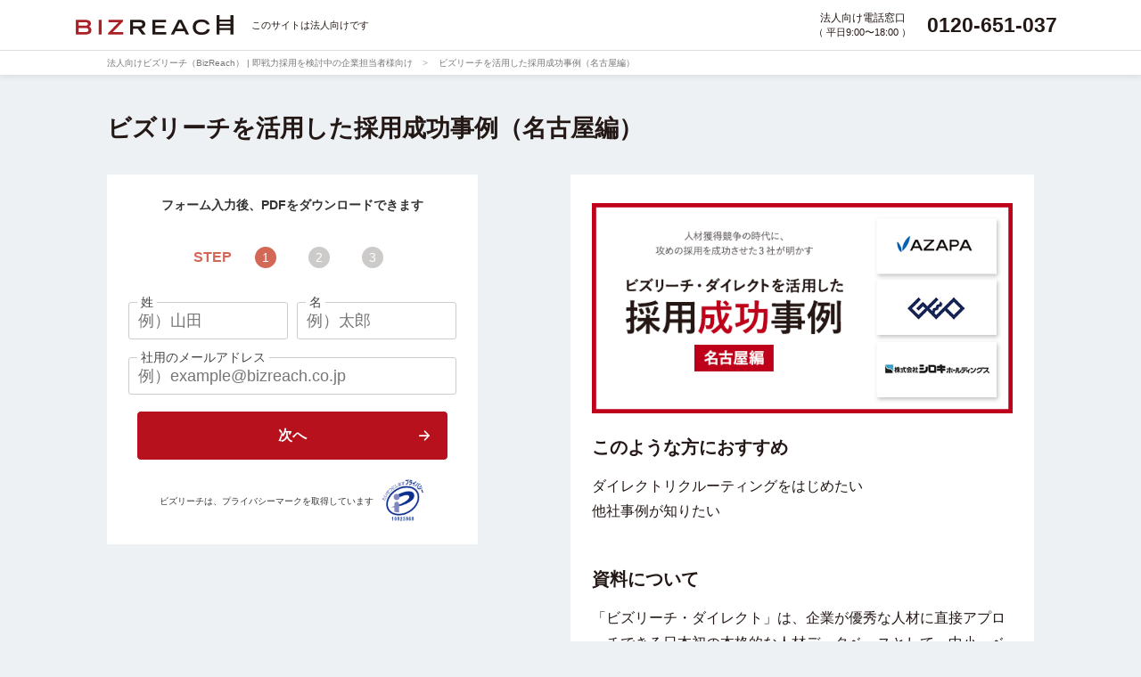

--- FILE ---
content_type: text/html; charset=UTF-8
request_url: https://bizreach.biz/download/case-nagoya-2019/
body_size: 8455
content:
<!DOCTYPE html>
<html lang="ja">

<head>
	<meta charset="UTF-8">
	<meta http-equiv="X-UA-Compatible" content="ie=edge">
	<meta name="viewport" content="width=device-width, initial-scale=1.0">

<title>ビズリーチを活用した採用成功事例（名古屋編）｜法人向けビズリーチ</title>





<meta name="description" content="資料について
「ビズリーチ・ダイレクト」は、企業が優秀な人材に直接アプローチできる日本初の本格的な人材データベースとして、中小・ベンチャーから大手まで、全国47都道府県のさまざまな業種の企業に、幅広くご利用いただいています。2020年8月には、累計導入企業数が14,000社を突破…" />

<meta property="og:description" content="資料について
「ビズリーチ・ダイレクト」は、企業が優秀な人材に直接アプローチできる日本初の本格的な人材データベースとして、中小・ベンチャーから大手まで、全国47都道府県のさまざまな業種の企業に、幅広くご利用いただいています。2020年8月には、累計導入企業数が14,000社を突破…" />

<meta property="fb:app_id" content="1602269873326849" />
<meta property="og:title" content="ビズリーチを活用した採用成功事例（名古屋編）｜法人向けビズリーチ" />
<meta property="og:type" content="article" />
<meta property="og:url" content="https://bizreach.biz/download/case-nagoya-2019/" />
<meta property="og:image" content="https://bizreach.biz/wp-content/uploads/2019/11/600x300-1.png" />
<meta property="og:image:secure_url" content="https://bizreach.biz/wp-content/uploads/2019/11/600x300-1.png" />
<meta property="og:site_name" content="企業の採用課題解決ならビズリーチ" />
<meta property="og:locale" content="ja_JP" />
<meta name="twitter:card" content="summary_large_image" />
<meta name="twitter:image" content="https://bizreach.biz/wp-content/uploads/2019/11/600x300-1.png" />
<meta name="format-detection" content="telephone=no" />

  <link rel="canonical" href="https://bizreach.biz/download/case-nagoya-2019/">
  <!-- Favicon, Thumbnail image -->
  <link rel="shortcut icon" href="https://bizreach.biz/favicon.ico">
  <meta name='robots' content='max-image-preview:large' />
<style id='classic-theme-styles-inline-css' type='text/css'>
/*! This file is auto-generated */
.wp-block-button__link{color:#fff;background-color:#32373c;border-radius:9999px;box-shadow:none;text-decoration:none;padding:calc(.667em + 2px) calc(1.333em + 2px);font-size:1.125em}.wp-block-file__button{background:#32373c;color:#fff;text-decoration:none}
</style>
<style id='global-styles-inline-css' type='text/css'>
:root{--wp--preset--aspect-ratio--square: 1;--wp--preset--aspect-ratio--4-3: 4/3;--wp--preset--aspect-ratio--3-4: 3/4;--wp--preset--aspect-ratio--3-2: 3/2;--wp--preset--aspect-ratio--2-3: 2/3;--wp--preset--aspect-ratio--16-9: 16/9;--wp--preset--aspect-ratio--9-16: 9/16;--wp--preset--color--black: #000000;--wp--preset--color--cyan-bluish-gray: #abb8c3;--wp--preset--color--white: #ffffff;--wp--preset--color--pale-pink: #f78da7;--wp--preset--color--vivid-red: #cf2e2e;--wp--preset--color--luminous-vivid-orange: #ff6900;--wp--preset--color--luminous-vivid-amber: #fcb900;--wp--preset--color--light-green-cyan: #7bdcb5;--wp--preset--color--vivid-green-cyan: #00d084;--wp--preset--color--pale-cyan-blue: #8ed1fc;--wp--preset--color--vivid-cyan-blue: #0693e3;--wp--preset--color--vivid-purple: #9b51e0;--wp--preset--gradient--vivid-cyan-blue-to-vivid-purple: linear-gradient(135deg,rgba(6,147,227,1) 0%,rgb(155,81,224) 100%);--wp--preset--gradient--light-green-cyan-to-vivid-green-cyan: linear-gradient(135deg,rgb(122,220,180) 0%,rgb(0,208,130) 100%);--wp--preset--gradient--luminous-vivid-amber-to-luminous-vivid-orange: linear-gradient(135deg,rgba(252,185,0,1) 0%,rgba(255,105,0,1) 100%);--wp--preset--gradient--luminous-vivid-orange-to-vivid-red: linear-gradient(135deg,rgba(255,105,0,1) 0%,rgb(207,46,46) 100%);--wp--preset--gradient--very-light-gray-to-cyan-bluish-gray: linear-gradient(135deg,rgb(238,238,238) 0%,rgb(169,184,195) 100%);--wp--preset--gradient--cool-to-warm-spectrum: linear-gradient(135deg,rgb(74,234,220) 0%,rgb(151,120,209) 20%,rgb(207,42,186) 40%,rgb(238,44,130) 60%,rgb(251,105,98) 80%,rgb(254,248,76) 100%);--wp--preset--gradient--blush-light-purple: linear-gradient(135deg,rgb(255,206,236) 0%,rgb(152,150,240) 100%);--wp--preset--gradient--blush-bordeaux: linear-gradient(135deg,rgb(254,205,165) 0%,rgb(254,45,45) 50%,rgb(107,0,62) 100%);--wp--preset--gradient--luminous-dusk: linear-gradient(135deg,rgb(255,203,112) 0%,rgb(199,81,192) 50%,rgb(65,88,208) 100%);--wp--preset--gradient--pale-ocean: linear-gradient(135deg,rgb(255,245,203) 0%,rgb(182,227,212) 50%,rgb(51,167,181) 100%);--wp--preset--gradient--electric-grass: linear-gradient(135deg,rgb(202,248,128) 0%,rgb(113,206,126) 100%);--wp--preset--gradient--midnight: linear-gradient(135deg,rgb(2,3,129) 0%,rgb(40,116,252) 100%);--wp--preset--font-size--small: 13px;--wp--preset--font-size--medium: 20px;--wp--preset--font-size--large: 36px;--wp--preset--font-size--x-large: 42px;--wp--preset--spacing--20: 0.44rem;--wp--preset--spacing--30: 0.67rem;--wp--preset--spacing--40: 1rem;--wp--preset--spacing--50: 1.5rem;--wp--preset--spacing--60: 2.25rem;--wp--preset--spacing--70: 3.38rem;--wp--preset--spacing--80: 5.06rem;--wp--preset--shadow--natural: 6px 6px 9px rgba(0, 0, 0, 0.2);--wp--preset--shadow--deep: 12px 12px 50px rgba(0, 0, 0, 0.4);--wp--preset--shadow--sharp: 6px 6px 0px rgba(0, 0, 0, 0.2);--wp--preset--shadow--outlined: 6px 6px 0px -3px rgba(255, 255, 255, 1), 6px 6px rgba(0, 0, 0, 1);--wp--preset--shadow--crisp: 6px 6px 0px rgba(0, 0, 0, 1);}:where(.is-layout-flex){gap: 0.5em;}:where(.is-layout-grid){gap: 0.5em;}body .is-layout-flex{display: flex;}.is-layout-flex{flex-wrap: wrap;align-items: center;}.is-layout-flex > :is(*, div){margin: 0;}body .is-layout-grid{display: grid;}.is-layout-grid > :is(*, div){margin: 0;}:where(.wp-block-columns.is-layout-flex){gap: 2em;}:where(.wp-block-columns.is-layout-grid){gap: 2em;}:where(.wp-block-post-template.is-layout-flex){gap: 1.25em;}:where(.wp-block-post-template.is-layout-grid){gap: 1.25em;}.has-black-color{color: var(--wp--preset--color--black) !important;}.has-cyan-bluish-gray-color{color: var(--wp--preset--color--cyan-bluish-gray) !important;}.has-white-color{color: var(--wp--preset--color--white) !important;}.has-pale-pink-color{color: var(--wp--preset--color--pale-pink) !important;}.has-vivid-red-color{color: var(--wp--preset--color--vivid-red) !important;}.has-luminous-vivid-orange-color{color: var(--wp--preset--color--luminous-vivid-orange) !important;}.has-luminous-vivid-amber-color{color: var(--wp--preset--color--luminous-vivid-amber) !important;}.has-light-green-cyan-color{color: var(--wp--preset--color--light-green-cyan) !important;}.has-vivid-green-cyan-color{color: var(--wp--preset--color--vivid-green-cyan) !important;}.has-pale-cyan-blue-color{color: var(--wp--preset--color--pale-cyan-blue) !important;}.has-vivid-cyan-blue-color{color: var(--wp--preset--color--vivid-cyan-blue) !important;}.has-vivid-purple-color{color: var(--wp--preset--color--vivid-purple) !important;}.has-black-background-color{background-color: var(--wp--preset--color--black) !important;}.has-cyan-bluish-gray-background-color{background-color: var(--wp--preset--color--cyan-bluish-gray) !important;}.has-white-background-color{background-color: var(--wp--preset--color--white) !important;}.has-pale-pink-background-color{background-color: var(--wp--preset--color--pale-pink) !important;}.has-vivid-red-background-color{background-color: var(--wp--preset--color--vivid-red) !important;}.has-luminous-vivid-orange-background-color{background-color: var(--wp--preset--color--luminous-vivid-orange) !important;}.has-luminous-vivid-amber-background-color{background-color: var(--wp--preset--color--luminous-vivid-amber) !important;}.has-light-green-cyan-background-color{background-color: var(--wp--preset--color--light-green-cyan) !important;}.has-vivid-green-cyan-background-color{background-color: var(--wp--preset--color--vivid-green-cyan) !important;}.has-pale-cyan-blue-background-color{background-color: var(--wp--preset--color--pale-cyan-blue) !important;}.has-vivid-cyan-blue-background-color{background-color: var(--wp--preset--color--vivid-cyan-blue) !important;}.has-vivid-purple-background-color{background-color: var(--wp--preset--color--vivid-purple) !important;}.has-black-border-color{border-color: var(--wp--preset--color--black) !important;}.has-cyan-bluish-gray-border-color{border-color: var(--wp--preset--color--cyan-bluish-gray) !important;}.has-white-border-color{border-color: var(--wp--preset--color--white) !important;}.has-pale-pink-border-color{border-color: var(--wp--preset--color--pale-pink) !important;}.has-vivid-red-border-color{border-color: var(--wp--preset--color--vivid-red) !important;}.has-luminous-vivid-orange-border-color{border-color: var(--wp--preset--color--luminous-vivid-orange) !important;}.has-luminous-vivid-amber-border-color{border-color: var(--wp--preset--color--luminous-vivid-amber) !important;}.has-light-green-cyan-border-color{border-color: var(--wp--preset--color--light-green-cyan) !important;}.has-vivid-green-cyan-border-color{border-color: var(--wp--preset--color--vivid-green-cyan) !important;}.has-pale-cyan-blue-border-color{border-color: var(--wp--preset--color--pale-cyan-blue) !important;}.has-vivid-cyan-blue-border-color{border-color: var(--wp--preset--color--vivid-cyan-blue) !important;}.has-vivid-purple-border-color{border-color: var(--wp--preset--color--vivid-purple) !important;}.has-vivid-cyan-blue-to-vivid-purple-gradient-background{background: var(--wp--preset--gradient--vivid-cyan-blue-to-vivid-purple) !important;}.has-light-green-cyan-to-vivid-green-cyan-gradient-background{background: var(--wp--preset--gradient--light-green-cyan-to-vivid-green-cyan) !important;}.has-luminous-vivid-amber-to-luminous-vivid-orange-gradient-background{background: var(--wp--preset--gradient--luminous-vivid-amber-to-luminous-vivid-orange) !important;}.has-luminous-vivid-orange-to-vivid-red-gradient-background{background: var(--wp--preset--gradient--luminous-vivid-orange-to-vivid-red) !important;}.has-very-light-gray-to-cyan-bluish-gray-gradient-background{background: var(--wp--preset--gradient--very-light-gray-to-cyan-bluish-gray) !important;}.has-cool-to-warm-spectrum-gradient-background{background: var(--wp--preset--gradient--cool-to-warm-spectrum) !important;}.has-blush-light-purple-gradient-background{background: var(--wp--preset--gradient--blush-light-purple) !important;}.has-blush-bordeaux-gradient-background{background: var(--wp--preset--gradient--blush-bordeaux) !important;}.has-luminous-dusk-gradient-background{background: var(--wp--preset--gradient--luminous-dusk) !important;}.has-pale-ocean-gradient-background{background: var(--wp--preset--gradient--pale-ocean) !important;}.has-electric-grass-gradient-background{background: var(--wp--preset--gradient--electric-grass) !important;}.has-midnight-gradient-background{background: var(--wp--preset--gradient--midnight) !important;}.has-small-font-size{font-size: var(--wp--preset--font-size--small) !important;}.has-medium-font-size{font-size: var(--wp--preset--font-size--medium) !important;}.has-large-font-size{font-size: var(--wp--preset--font-size--large) !important;}.has-x-large-font-size{font-size: var(--wp--preset--font-size--x-large) !important;}
:where(.wp-block-post-template.is-layout-flex){gap: 1.25em;}:where(.wp-block-post-template.is-layout-grid){gap: 1.25em;}
:where(.wp-block-columns.is-layout-flex){gap: 2em;}:where(.wp-block-columns.is-layout-grid){gap: 2em;}
:root :where(.wp-block-pullquote){font-size: 1.5em;line-height: 1.6;}
</style>
<link rel='stylesheet' id='resetcss-css' href='https://bizreach.biz/wp-content/themes/assets/css/component/reset.css?ver=2026011541740' type='text/css' media='all' />
<link rel='stylesheet' id='basecss-css' href='https://bizreach.biz/wp-content/themes/assets/css/component/base.css?ver=2026011541740' type='text/css' media='all' />
<link rel='stylesheet' id='headercss-css' href='https://bizreach.biz/wp-content/themes/assets/css/component/layout/header.css?ver=2026011541740' type='text/css' media='all' />
<link rel='stylesheet' id='footercss-css' href='https://bizreach.biz/wp-content/themes/assets/css/component/layout/footer.css?ver=2026011541740' type='text/css' media='all' />
<link rel='stylesheet' id='maincss-css' href='https://bizreach.biz/wp-content/themes/assets/css/component/layout/main.css?ver=2026011541740' type='text/css' media='all' />
<link rel='stylesheet' id='formcss-css' href='https://bizreach.biz/wp-content/themes/assets/css/component/layout/form.css?ver=2026011541740' type='text/css' media='all' />
<link rel='stylesheet' id='validationcss-css' href='https://bizreach.biz/wp-content/themes/assets/css/validation/validationEngine.jquery.css?ver=2026011541740' type='text/css' media='all' />
<link rel='stylesheet' id='jquery-ui-css-css' href='https://bizreach.biz/wp-content/themes/assets/css/jquery/jquery-ui-1.13.0.css?ver=2026011541740' type='text/css' media='all' />
<link rel='stylesheet' id='jquery-ui-timepicker-addon-css' href='https://bizreach.biz/wp-content/themes/assets/css/jquery/jquery-ui-timepicker-addon.css?ver=2026011541740' type='text/css' media='all' />
<link rel='stylesheet' id='single-download-css' href='https://bizreach.biz/wp-content/themes/assets/css/download/pg-single-download.css?ver=2026011541740' type='text/css' media='all' />
<script type="text/javascript" src="https://bizreach.biz/wp-content/themes/assets/js/jquery/jquery-3.4.1.min.js?ver=2026011541740" id="jquery-js"></script>
<script type="text/javascript" defer src="https://bizreach.biz/wp-content/themes/assets/js/trcd.js?ver=2026011541740" id="trcdjs-js"></script>
<script type="text/javascript" defer src="https://bizreach.biz/wp-content/themes/assets/js/lib/lazysizes.min.js?ver=2026011541740" id="lazysizesjs-js"></script>
<script type="text/javascript" defer src="https://bizreach.biz/wp-content/themes/assets/js/validation/jquery.validationEngine.js?ver=2026011541740" id="validationjs-js"></script>
<script type="text/javascript" defer src="https://bizreach.biz/wp-content/themes/assets/js/validation/jquery.validationEngine-ja.js?ver=2026011541740" id="validationLanguagejs-js"></script>
<script type="text/javascript" defer src="https://bizreach.biz/wp-content/themes/assets/js/jquery/jquery-ui-1.13.0.min.js?ver=2026011541740" id="jquery-ui-min-js"></script>
<script type="text/javascript" defer src="https://bizreach.biz/wp-content/themes/assets/js/jquery/datepicker-ja.js?ver=2026011541740" id="datepicker-ja-js"></script>
<script type="text/javascript" defer src="https://bizreach.biz/wp-content/themes/assets/js/jquery/jquery-ui-timepicker-addon.js?ver=2026011541740" id="jquery-ui-timepicker-addon-js"></script>
<script type="text/javascript" defer src="https://bizreach.biz/wp-content/themes/assets/js/form.js?ver=2026011541740" id="formjs-js"></script>
<script type="text/javascript" defer src="https://bizreach.biz/wp-content/themes/assets/js/form-sp.js?ver=2026011541740" id="formspjs-js"></script>
<script type="text/javascript" defer src="https://bizreach.biz/wp-content/themes/assets/js/event-GA.js?ver=2026011541740" id="gajs-js"></script>
<script type="text/javascript" defer src="https://bizreach.biz/wp-content/themes/assets/js/lib/kantanSjst.js?ver=2026011541740" id="suggestjs-js"></script>
<script type="text/javascript" src="https://bizreach.biz/wp-content/themes/assets/js/form-confirm.js?ver=2026011541740" id="form-confirm-js"></script>
<link rel="EditURI" type="application/rsd+xml" title="RSD" href="https://bizreach.biz/xmlrpc.php?rsd" />
<link rel='shortlink' href='https://bizreach.biz/?p=12037' />
  <meta name="google-site-verification" content="PA3-Y0S4dwpxay05hb-kIjo9AenTHWCoO8aFC2haGqk" />
  <!-- External files -->
  <!-- Google Tag Manager -->
<script>(function(w,d,s,l,i){w[l]=w[l]||[];w[l].push({'gtm.start':
new Date().getTime(),event:'gtm.js'});var f=d.getElementsByTagName(s)[0],
j=d.createElement(s),dl=l!='dataLayer'?'&l='+l:'';j.async=true;j.src=
'https://www.googletagmanager.com/gtm.js?id='+i+dl;f.parentNode.insertBefore(j,f);
})(window,document,'script','dataLayer','GTM-WMB2QS');</script>
<!-- End Google Tag Manager -->

<!-- Google Analytics - Global site tag (gtag.js) -->
<script async src="https://www.googletagmanager.com/gtag/js?id=UA-37896639-1"></script>
<script>
	window.dataLayer = window.dataLayer || [];
	function gtag(){dataLayer.push(arguments);}
	gtag('js', new Date());

	gtag('config', 'UA-37896639-1', {
		'optimize_id': 'GTM-NQJR35G'
	});
</script>
<!-- End Google Analytics - Global site tag (gtag.js) -->
<!-- Ptengine Tag -->
<script src="https://js.ptengine.jp/5d7bb68e.js"></script>
<!-- End Ptengine Tag -->
  </head>

<body class="pc-body">
  <!-- Google Tag Manager (noscript) -->
<noscript><iframe src="https://www.googletagmanager.com/ns.html?id=GTM-WMB2QS"
height="0" width="0" style="display:none;visibility:hidden"></iframe></noscript>
<!-- End Google Tag Manager (noscript) -->

    <header id="l-header" class="jsc-header l-header__form">
    <div id="l-header__inner">
      <div id="l-header__logo">
        <a href="/service/bizreach/">
          <img src="/wp-content/themes/assets/img/bizreach/logo.svg" alt="法人向けビズリーチ" width="177" height="23">
        </a>
<p>このサイトは法人向けです</p>      </div>
        <div id="l-header__link">
          <div id="l-header__tel">
            <p>法人向け電話窓口<br><span>（ 平日9:00〜18:00 ）</span></p>
            <a href="tel:0120-954-820">0120-954-820</a>
          </div>
        </div>
    </div>

<div class="c-breadcrumb">
  <ol class="c-breadcrumb-list" itemscope itemtype="https://schema.org/BreadcrumbList">
          <li itemprop="itemListElement" itemscope itemtype="https://schema.org/ListItem">
        <a itemprop="item" href="/service/bizreach">
          <span itemprop="name">法人向けビズリーチ（BizReach） | 即戦力採用を検討中の企業担当者様向け</span>
        </a>
        <meta itemprop="position" content="1">
      </li>
      <li itemprop="itemListElement" itemscope itemtype="https://schema.org/ListItem">
        <span itemprop="name">
          ビズリーチを活用した採用成功事例（名古屋編）        </span>
        <meta itemprop="position" content="2">
      </li>
      </ol>
</div>  </header>



      <main id="l-form__wrap">
          <h1 id="l-form__title">ビズリーチを活用した採用成功事例（名古屋編）</h1>

        <article>
            <div class="l-form__2column">
            <div id="l-form__form-content">
          <div class="pg-information-wrapper">
            <div class="pg-information-contents">
              <div class="pg-information-about">
                <section>
                  <div class="pg-event-detail-contents">
                    <div class="wp-block-image">
<img src="https://bizreach.biz/wp-content/uploads/2019/11/600x300-1.png" width="100%" alt="ビズリーチを活用した採用成功事例（名古屋編）">                    </div>
                    <section>
                      <h3>このような方におすすめ</h3>
                      <p>ダイレクトリクルーティングをはじめたい<br />
他社事例が知りたい</p>
                    </section>
                    <section class="pg-event-detail-outline">
                      <p><h3>資料について</h3>
<p>「ビズリーチ・ダイレクト」は、企業が優秀な人材に直接アプローチできる日本初の本格的な人材データベースとして、中小・ベンチャーから大手まで、全国47都道府県のさまざまな業種の企業に、幅広くご利用いただいています。2020年8月には、累計導入企業数が14,000社を突破しました。</p>
<p>本資料では、人材獲得競争の時代に、「攻めの採用」を成功させた3社が、その秘けつについて明かします。</p>
<p>名古屋の事例に特化した特別版です。ぜひ貴社の採用活動にお役立てください。</p>
<ul>
<li>《目次》</li>
<li>1. 「ビズリーチ・ダイレクト」とは</li>
<li>2. 従来の採用活動を変えた「攻めの採用」とは</li>
<li>3. ビズリーチに「即戦力人材」が集まる理由</li>
<li>4. 採用成功事例（株式会社ゲオホールディングス）</li>
<li>5. 採用成功事例（AZAPA株式会社）</li>
<li>6. 採用成功事例（株式会社シロキホールディングス）</li>
<li>7. 「スピード採用」のポイント</li>
<li>8. 「継続的アプローチ」のポイント</li>
</ul>
</p>
                    </section>
                  </div>
                </section>
              </div>
            </div>
          </div>            </div>          <div id="l-form__form-parts">

<form accept-charset="UTF-8" method="post" action="https://go.pardot.com/l/291452/2019-11-19/9n3q4v" class="form bg-white-important shadow-sm" id="pardot-form" name="easy_form"  >
      <p class="text-black form_txt_pc pb-0">フォーム⼊⼒後、PDFをダウンロードできます</p>
  
  <div class="jsc-form-tab-first pg-form-tab-first">
    <div class="step_img">
      <ol class="stepBar">
        <li class="stepBar_txt">STEP</li>
        <li class="visited"><span>1</span></li>
        <li><span>2</span></li>
        <li><span>3</span></li>
      </ol>
    </div>
    <div class="form_name">
      <p class="form__field last_name pd-text required js-require">
        <label class="field__label">姓</label>
        <input class="form__text validate[required,maxSize[20],funcCall[checkNotAllowed]]" type="text" name="last_name" value="" placeholder="例）山田" onclick="eventFormGA('case-nagoya-2019', 'last_name')">
        <img src="/wp-content/themes/assets/img/input_pass.png" alt="" class="input_pass_icon" width="0" height="0">
      </p>
      <p class="form__field first_name pd-text required js-require">
        <label class="field__label">名</label>
        <input class="form__text validate[required,maxSize[20],funcCall[checkNotAllowed]]" type="text" name="first_name" value="" placeholder="例）太郎" onclick="eventFormGA('case-nagoya-2019', 'first_name')">
        <img src="/wp-content/themes/assets/img/input_pass.png" alt="" class="input_pass_icon" width="0" height="0">
      </p>
    </div>
    <p class="form__field js-require">
      <label class="field__label">社用のメールアドレス</label>
      <input id="autocomplete" class="form__text validate[required,funcCall[checkEmail]] js-companySuguest" type="email" name="email" value="" placeholder="例）example@bizreach.co.jp" onclick="eventFormGA('case-nagoya-2019', 'email')" autocomplete="off">
      <img src="/wp-content/themes/assets/img/input_pass.png" alt="" class="input_pass_icon" width="0" height="0">
    </p>
    <div class="jsc-form-tab-second-btn pg-form-tab-btn next_btn do-companySugest">
      <span>次へ</span>
    </div>
  </div>

  <div class="jsc-form-tab-second pg-form-tab-second">
    <div class="step_img">
      <ol class="stepBar stepbar_02">
        <li class="stepBar_txt">STEP</li>
        <li><span>1</span></li>
        <li class="visited"><span>2</span></li>
        <li><span>3</span></li>
        </ol>
    </div>

    <div class="enter_company_name">お手数ですが会社名の入力をお願いします</div>
    <p class="form__field js-require">
      <label class="field__label">会社名</label>
      <input id="company_name" class="form__text validate[required,maxSize[255]] input_conpany_name" type="text" name="company" value="" placeholder="例）株式会社ビズリーチ" onclick="eventFormGA('case-nagoya-2019', 'company_name')" autocomplete="off">
      <img src="/wp-content/themes/assets/img/input_pass.png" alt="" class="input_pass_icon" width="0" height="0">
    </p>
    <div class="delete_company_name">会社名が異なるため再入力する</div>

    <p class="form__field js-require">
      <label class="field__label">勤務先所在地</label>
      <select class="text-gray form__select validate[required]" name="InboundArea__c" id="InboundArea__c" onclick="eventFormGA('case-nagoya-2019', 'company_area')">
        <option value disabled selected class="d-none"></option>
        <option value="北海道">北海道</option>
        <option value="青森県">青森県</option>
        <option value="岩手県">岩手県</option>
        <option value="宮城県">宮城県</option>
        <option value="秋田県">秋田県</option>
        <option value="山形県">山形県</option>
        <option value="福島県">福島県</option>
        <option value="茨城県">茨城県</option>
        <option value="栃木県">栃木県</option>
        <option value="群馬県">群馬県</option>
        <option value="埼玉県">埼玉県</option>
        <option value="千葉県">千葉県</option>
        <option value="東京都" selected>東京都</option>
        <option value="神奈川県">神奈川県</option>
        <option value="新潟県">新潟県</option>
        <option value="富山県">富山県</option>
        <option value="石川県">石川県</option>
        <option value="福井県">福井県</option>
        <option value="山梨県">山梨県</option>
        <option value="長野県">長野県</option>
        <option value="岐阜県">岐阜県</option>
        <option value="静岡県">静岡県</option>
        <option value="愛知県">愛知県</option>
        <option value="三重県">三重県</option>
        <option value="滋賀県">滋賀県</option>
        <option value="京都府">京都府</option>
        <option value="大阪府">大阪府</option>
        <option value="兵庫県">兵庫県</option>
        <option value="奈良県">奈良県</option>
        <option value="和歌山県">和歌山県</option>
        <option value="鳥取県">鳥取県</option>
        <option value="島根県">島根県</option>
        <option value="岡山県">岡山県</option>
        <option value="広島県">広島県</option>
        <option value="山口県">山口県</option>
        <option value="徳島県">徳島県</option>
        <option value="香川県">香川県</option>
        <option value="愛媛県">愛媛県</option>
        <option value="高知県">高知県</option>
        <option value="福岡県">福岡県</option>
        <option value="佐賀県">佐賀県</option>
        <option value="長崎県">長崎県</option>
        <option value="熊本県">熊本県</option>
        <option value="大分県">大分県</option>
        <option value="宮崎県">宮崎県</option>
        <option value="鹿児島県">鹿児島県</option>
        <option value="沖縄県">沖縄県</option>
        <option value="海外">海外</option>
      </select>
    </p>
    <p class="form__field js-require">
      <label class="field__label">役職</label>
      <select class="text-gray form__select validate[required]" name="job_title" id="selectJobTitle" onclick="eventFormGA('case-nagoya-2019', 'job_title')">
        <option value disabled selected class="d-none"></option>
        <option value="経営者">経営者</option>
        <option value="役員">役員</option>
        <option value="部長">部長</option>
        <option value="課長">課長</option>
        <option value="主任/係長">主任/係長</option>
        <option value="一般社員">一般社員</option>
      </select>
    </p>
    <div class="jsc-form-tab-last-btn pg-form-tab-btn next_btn">
      <span>次へ</span>
    </div>
    <div class="jsc-form-tab-first-btn pg-form-tab-btn">
      <p class="prev_btn">戻る</p>
    </div>
  </div>

  <div class="jsc-form-tab-last pg-form-tab-last">
    <div class="step_img">
      <ol class="stepBar stepbar_03">
        <li class="stepBar_txt">STEP</li>
        <li><span>1</span></li>
        <li><span>2</span></li>
        <li  class="visited"><span>3</span></li>
        </ol>
    </div>
    <p class="form__field js-require">
      <label class="field__label">電話番号</label>
      <input class="form__text validate[required,funcCall[checkPhone]]" type="tel" name="phone" value="" placeholder="例）090-xxxx-xxxx" onclick="eventFormGA('case-nagoya-2019', 'tel_number')">
      <img src="/wp-content/themes/assets/img/input_pass.png" alt="" class="input_pass_icon" width="0" height="0">
      <span class="form__muted d-inline-block">ご連絡がつきやすい番号のご入力をお願いいたします。</span>
    </p>
      <p class="pb-0 js-require alert-position">
        <label class="field-label text-black-important field-label-title">採用支援サービスについて</label>
        <span class="d-block">
          <input type="radio" class="validate[required]" name="adoption_support_service" id="adoption_support_service_1" value="新たに採用支援サービスの選定を行っている" onclick="eventFormGA('case-nagoya-2019', 'service_consideration')">
          <label class="inline text-black-important" for="adoption_support_service_1">選定を行っている</label>
        </span>
        <span class="d-block">
          <input type="radio" class="validate[required]" name="adoption_support_service" id="adoption_support_service_2" value="新たに採用支援サービスの利用を検討しており、情報収集をしている" onclick="eventFormGA('case-nagoya-2019', 'service_consideration')">
          <label class="inline text-black-important" for="adoption_support_service_2">利用を検討しており、情報収集をしている</label>
        </span>
        <span class="d-block">
          <input type="radio" class="validate[required]" name="adoption_support_service" id="adoption_support_service_3" value="新たに採用支援サービスを利用する予定はない" onclick="eventFormGA('case-nagoya-2019', 'service_consideration')">
          <label class="inline text-black-important" for="adoption_support_service_3">利用する予定はない</label>
        </span>
      </p>
    <p class="pb-0 js-require">
      <label class="field-label text-black-important field-label-title" style="margin-top: 25px;">個人情報の取り扱いに</label>
      <span class="value">
        <span>
          <input type="checkbox" class="validate[required]" name="agree_personal_information" id="agree_personal_information" value="同意する" onclick="eventFormGA('case-nagoya-2019', 'privacy-policy')">
          <label class="inline text-black-important" for="agree_personal_information">同意する</label>
        </span>
      </span>
    </p>
    <p class="form-field Inbound_Trcd__c pd-hidden hidden">
      <input type="hidden" name="inbound_trcd" value="">
    </p>
    <input type="hidden" name="clid" value="">
    <div style="position:absolute; left:-9999px; top: -9999px;">
      <label for="pardot_extra_field">Comments</label>
      <input type="text" id="pardot_extra_field" name="pardot_extra_field">
    </div>
    <!-- forces IE5-8 to correctly submit UTF8 content -->
    <input name="_utf8" type="hidden" value="☃">
    <p class="text-center pb-0">
      <a class="text-black-important" href="/privacy-policy/" target="_blank">個人情報の取り扱い</a>
    </p>
    <p class="submit">
      <input id="submit" type="submit" accesskey="s" value="ダウンロードする" onclick="submitParamsGA('case-nagoya-2019', 'complete')">
      <input type="hidden" name="event_action" value="">
    </p>
    <div class="jsc-form-tab-second-btn pg-form-tab-btn">
      <p class="prev_btn">戻る</p>
    </div>
    <p class="text-black font-small">
      こちらのフォームは採用をご検討されている企業様向けのフォームになります。
      <br> 転職をご希望されている個人の方向けではございません。
      <br>
    </p>
  </div>

  <input type="hidden" name="hiddenDependentFields" id="hiddenDependentFields" value="">
  <input type="hidden" name="device" value="pc">
  <input type="hidden" name="lbcid" id="hiddenLbcId" value="">
  <input type="hidden" name="quick_form_send" id='quick_form_send' value="">
  <p class="pmark">
    <span class="pmark_text">ビズリーチは、プライバシーマークを取得しています</span>
    <span class="pmark_img"><a href="https://privacymark.jp/" target="_blank"><img src="/wp-content/themes/assets/img/pmark.gif" alt="プライバシーマーク"></a></span>
  </p>
</form>

<script type="text/javascript">
  //<![CDATA[
  var anchors = document.getElementsByTagName("a");
  for (var i = 0; i < anchors.length; i++) {
    var anchor = anchors[i];
    if (anchor.getAttribute("href") && !anchor.getAttribute("target")) {
      anchor.target = "_top";
    }
  }
  //]]>
</script>
          </div>
            </div>    		</article>
    	</main>
<footer id="l-footer">
  <div class="l-footer-iner">
    <div id="l-footer__link">
      <ul>
        <li class="l-footer_list_1">
          <div class="l-footer_grid">
            <div class="l-footer_grid-title">
              <a href="/service/bizreach/">法人向けビズリーチ</a>
            </div>
            <div class="l-footer_grid-item">
              <a href="/service/bizreach/price-base/" class="jsc-another-tab" target="_blank">料金表ダウンロード</a>
            </div>
            <div class="l-footer_grid-item">
              <a href="/service/bizreach/priceguide/" class="jsc-another-tab" target="_blank" onClick="gtag('event', 'footer', {'event_category': 'footer-link', 'event_label': 'ft_priceguide_link'});">法人向けビズリーチの料金に関して</a>
            </div>
            <div class="l-footer_grid-item">
              <a href="/service/bizreach/demo-base/" class="jsc-another-tab" target="_blank">会員お試し検索</a>
            </div>
            <div class="l-footer_grid-item">
              <a href="/service/bizreach/download/" class="jsc-another-tab" target="_blank">サービス資料</a>
            </div>
            <div class="l-footer_grid-item">
              <a href="/service/bizreach/contact/" class="jsc-another-tab" target="_blank">お問い合わせ</a>
            </div>
            <div class="l-footer_grid-item">
              <a href="/service/bizreach/testimonial/" class="jsc-another-tab">採用成功事例</a>
            </div>
            <div class="l-footer_grid-item">
              <a href="/service/bizreach/faq/" class="jsc-another-tab">よくあるご質問</a>
            </div>
            <div class="l-footer_grid-item">
              <a href="/service/bizreach/company/" class="jsc-another-tab">企業情報</a>
            </div>
          </div>
        </li>
        <li class="l-footer_list_2">
          <div class="l-footer_grid">
            <div class="l-footer_grid-title">
              <a href="/service/">サービス一覧</a>
            </div>
            <div class="l-footer_grid-item">
              <a href="https://hrmos.co/series/?utm_source=bizreach.biz&amp;utm_medium=referral&amp;trcd=7BSPG0000009_PC_" target="_blank">HRMOS</a>
            </div>
            <div class="l-footer_grid-item">
              <a href="https://site.br-campus.jp/company" class="jsc-another-tab" target="_blank">ビズリーチ・キャンパス</a>
            </div>
            <div class="l-footer_grid-item">
              <a href="https://binar.jp/" target="_blank">BINAR</a>
            </div>
          </div>
        </li>
        <li class="l-footer_list_3">
          <div class="l-footer_grid">
            <div class="l-footer_grid-title">
              メディア
            </div>
            <div class="l-footer_grid-item">
              <a href="https://media.bizreach.biz/" target="_blank">BizReach withHR</a>
            </div>
          </div>
        </li>
              </ul>
    </div>
    <div id="l-footer__bottom">
      <ul>
        <li><a href="https://www.bizreach.co.jp/?trcd=btob" target="_blank">運営会社</a></li>
        <li><a href="/privacy-policy/">個人情報の取り扱いについて</a></li>
        <li><a href="/direct-recruiting/">ダイレクトリクルーティングとは</a></li>
        <li><a href="https://www.bizreach.jp/login/" target="_blank">個人のお客様向け ログインページ</a></li>
      </ul>
    </div>
    <div id="l-footer__bottom2">
      <ul>
        <li class="footer_bottom_title">Visionalのサービス</li>
        <li class="footer_bottom_description">
          <a href="https://www.bizreach.co.jp/ " target="_blank">
            株式会社ビズリーチ
          </a>
          は
          <a href="https://www.visional.inc/ja/index.html" target="_blank">
            ビジョナル株式会社
          </a>
          のグループ会社です
        </li>
      </ul>
      <ul>
        <li class="scceed_link"><a href="https://ma-succeed.jp/" target="_blank">M&Aサクシード</a></li>
        <li class="scceed_link"><a href="https://www.trabox.ne.jp/" target="_blank">トラボックス</a></li>
        <li class="scceed_link"><a href="https://yamory.io/" target="_blank">yamory（ヤモリー）</a></li>
        <li class="scceed_link"><a href="https://assured.jp/" target="_blank">Assured（アシュアード）</a></li>
        <li class="scceed_link"><a href="https://jp.stanby.com/" target="_blank">スタンバイ</a></li>
      </ul>
    </div>
  </div>
</footer>

</body>

</html>

--- FILE ---
content_type: text/css
request_url: https://bizreach.biz/wp-content/themes/assets/css/component/base.css?ver=2026011541740
body_size: 1741
content:
@charset "UTF-8";

/* ///////////// device ///////////// */
.pc-view {
  display: block;
}
.tablet-view {
  display: none;
}
.sp-view {
  display: none;
}
@media only screen and (max-width: 1110px) {
  .tablet-view {
    display: block;
  }
  .sp-view {
    display: none;
  }
}
@media only screen and (max-width: 479px) {
  .pc-view {
    display: none;
  }
  .sp-view {
    display: block;
  }
}

/* ///////////// background ///////////// */
.c-background-gray {
  margin: 110px 0;
  padding: 110px 0;
  background-color: #EEF1F4;
}
@media only screen and (max-width: 479px) {
  .c-background-gray {
    margin: 70px 0;
    padding: 70px 0;
  }
}

/* ///////////// font ///////////// */
body {
  font-family: "Yu Gothic Medium", "游ゴシック Medium", YuGothic, "游ゴシック体", "ヒラギノ角ゴ Pro W3", "メイリオ", sans-serif;
}

/* ///////////// color ///////////// */
body {
  color: #231815;
}

.c-color-bg__blue {
  background-color: #EEF1F4;
}

/* ///////////// title ///////////// */
#c-title-main {
  display: flex;
  justify-content: center;
  align-items: center;
  width: 100%;
  height: 233px;
  font-size: 33px;
  font-weight: bold;
  text-align: center;
  background-image: url('/wp-content/themes/assets/img/common/title_main_bg.jpg');
  background-repeat: no-repeat;
  background-size: cover;
}
@media only screen and (max-width: 783px) {
  #c-title-main {
    margin-top: 0;
  }
}
@media only screen and (max-width: 479px) {
  #c-title-main {
    font-size: 27px;
    height: 147px;
  }
}

/* ///////////// text ///////////// */
.c-text-caution {
  color: #555;
  font-size: 11px;
  font-weight: normal;
  line-height: 18px;
}
.c-text-sup {
  position: relative;
  font-size: 11px;
  vertical-align: top;
}

/* ///////////// icon ///////////// */
.c-icon__another-window {
  padding-right: 20px;
  background-image: url('/wp-content/themes/assets/img/bizreach/common/icon_outside.png');
  background-repeat: no-repeat;
  background-size: 12px;
  background-position: right center;
}

/* ///////////// button ///////////// */
.c-button-primary {
  display: inline-block;
  position: relative;
  width: 100%;
  min-height: 56px;
  padding: 21px 0;
  overflow: hidden;
  border: solid 1px #B6111C;
  border-radius: 2px;
  background-color: #B6111C;
  color: #fff;
  font-size: 14px;
  font-weight: bold;
  line-height: 14px;
  text-align: center;
  transition: .3s;
}
.c-button-primary::before {
  position: absolute;
  top: 0;
  right: 0;
  bottom: 0;
  left: 0;
  transform: scale(0, 1);
  transform-origin: left top;
  background-color: #fff;
  content: '';
  transition: transform .3s;
}
.c-button-primary:hover::before {
  transform: scale(1, 1);
  transform-origin: left top;
}
.c-button-primary span {
  position: absolute;
  top: 50%;
  left: 50%;
  width: 100%;
  transform: translate(-50%, -50%);
  background-image: url('/wp-content/themes/assets/img/bizreach/common/cta_arrow_white.svg');
  background-repeat: no-repeat;
  background-position: right 20px center;
}
.c-button-primary:hover {
  border: solid 1px #B6111C;
  background-color: #fff;
  color: #B6111C;
}
.c-button-primary:hover span {
  background-image: url('/wp-content/themes/assets/img/bizreach/common/cta_arrow_red.svg');
}
.c-button-secondary {
  display: inline-block;
  width: 100%;
  padding: 21px 0;
  border: solid 1px #fff;
  border-radius: 2px;
  background-color: #B6111C;
  color: #fff;
  font-size: 14px;
  font-weight: bold;
  line-height: 14px;
  text-align: center;
}
.c-button-secondary span {
  display: inline-block;
  width: 100%;
  background-image: url('/wp-content/themes/assets/img/bizreach/common/cta_arrow_white.svg');
  background-repeat: no-repeat;
  background-position: right 20px center;
}
.c-button-secondary:hover {
  border: solid 1px #B6111C;
  background-color: #fff;
  color: #B6111C;
}
.c-button-secondary:hover span {
  background-image: url('/wp-content/themes/assets/img/bizreach/common/cta_arrow_red.svg');
}
.c-button-red {
  display: inline-block;
  width: 100%;
  padding: 13px 0;
  border: solid 1px #fff;
  border-radius: 2px;
  background-color: #B6111C;
  color: #fff;
  font-size: 14px;
  line-height: 14px;
  font-weight: bold;
  text-align: center;
}
.c-button-red:hover {
  border: solid 1px #B6111C;
  background-color: #fff;
  color: #B6111C;
}
.c-button-tel {
  display: inline-block;
  width: 100%;
  padding: 13px 0;
  border: solid 1px #fff;
  border-radius: 2px;
  background-color: #231815;
  color: #fff;
  font-size: 14px;
  font-weight: bold;
  line-height: 14px;
  text-align: center;
}
.c-button-tel span {
  font-size: 11px;
}
@media (min-width:768px) {
  /* 電話番号PC画面のfacetimeを無効 */
  a[href^="tel:"], .disable_call span {
    pointer-events: none;
    cursor: default;
  }
}
.c-button-cta-block__demo {
  height: 332px;
  margin: 80px auto 0;
  padding-left: 95px;
  background-repeat: no-repeat;
  background-position: center;
  background-size: auto 100%;
  transition: 1s all ease;
  pointer-events: none;
}
.webp .c-button-cta-block__demo {
  background-image: url('/wp-content/themes/assets/img/bizreach/common/cta_demo_bg.webp');
}
.no-webp .c-button-cta-block__demo {
  background-image: url('/wp-content/themes/assets/img/bizreach/common/cta_demo_bg.jpg');
}
.c-button-cta-block__demo:hover {
  background-size: auto 110%;
}
.c-button-cta-block__demo .btn {
  pointer-events: auto;
}
.c-button-cta-block__demo .c-text-sup {
  top: -8px;
  right: 0;
}
.c-button-cta-block__demo .c-text-caution {
  margin-top: 12px;
  color: #fff;
}
.c-button-cta-block__inner {
  display: flex;
  width: 1110px;
  margin: 0 auto;
  padding-top: 70px;
}
.c-button-cta-block__price .c-button-cta-block__inner {
  justify-content: flex-end;
}
.c-button-cta-block__inner .c-button-cta-block__title {
  color: #fff;
  font-size: 24px;
  font-weight: bold;
  line-height: 46px;
}
.c-button-cta-block__inner a {
  width: 330px;
  margin-top: 33px;
}
.c-button-about {
  padding: 110px 0;
  background-color: #fff;
  text-align: center;
}
.c-button-about h2 {
  margin-bottom: 50px;
  font-size: 24px;
  font-weight: bold;
}
.c-button-about ul {
  display: flex;
  justify-content: space-between;
  margin: 0 auto;
}
.c-button-about__2colmn {
  width: 920px;
}
.c-button-about__2colmn img {
  transition: transform .3s ease;
}
.c-button-about__2colmn img:hover {
  transform: scale(1.1, 1.1);
}
.c-button-about__3colmn {
  width: 825px;
}
.c-button-about__3colmn img {
  transition: transform .3s ease;
}
.c-button-about__3colmn img:hover {
  transform: scale(1.1, 1.1);
}
.c-button-about p {
  margin-top: 27px;
  font-size: 20px;
  font-weight: bold;
}
.c-button-about a {
  color: #231815;
}
@media only screen and (max-width: 1110px) {
  .c-button-cta-block__price {
    background-position: left center;
  }
  .c-button-cta-block__demo {
    width: 90%;
    padding-left: 20px;
    background-position: right top;
  }
  .c-button-cta-block__inner {
    width: 90%;
  }
}
@media only screen and (max-width: 936px) {
  .c-button-cta-block__price .c-button-cta-block__inner {
    justify-content: flex-start;
  }
  .c-button-about__2colmn {
    width: 90%;
  }
  .c-button-about__2colmn li {
    width: 48%;
  }
  .c-button-about__3colmn {
    width: 90%;
  }
  .c-button-about__3colmn li {
    width: 30%;
  }
  .c-button-about li img {
    width: 100%;
    height: auto;
  }
}
@media only screen and (max-width: 768px) {
  .c-button-about {
    padding: 40px 0;
  }
  .c-button-about h2 {
    font-size: 21px;
    margin-bottom: 0;
  }
  .c-button-about ul {
    display: block;
  }
  .c-button-about__2colmn li {
    width: 80%;
    margin: 0 auto;
    text-align: center;
  }
  .c-button-about__3colmn li {
    width: 80%;
    margin: 0 auto;
    text-align: center;
  }
  .c-button-about__2colmn {
    width: 80%;
  }
  .c-button-about__3colmn {
    width: 90%;
  }
  .c-button-about__2colmn img {
    width: 100%;
    height: auto;
    margin: 0;
  }
  .c-button-about img {
    margin-top: 35px;
  }
  .c-button-about p {
    margin-top: 15px;
    font-size: 16px;
  }
  #p-index-cta-block__price .c-button-cta-block__inner a {
    margin-top: 16px;
  }
}
@media only screen and (max-width: 479px) {
  .c-button-primary {
    padding: 20px 0;
    border: none;
    border-radius: 2px;
    background-color: #B6111C;
    color: #fff;
  }
  .c-button-primary span {
    background-image: url('/wp-content/themes/assets/img/bizreach/common/cta_arrow_white.svg');
  }
  .c-button-cta-block__price {
    height: 329px;
    background-image: url('/wp-content/themes/assets/img/bizreach/common/cta_price_bg_sp.png');
    background-position: top;
  }
  .c-button-cta-block__demo {
    width: 100%;
    height: 388px;
    margin: 60px auto 0;
    padding-left: 0;
    background-image: url('/wp-content/themes/assets/img/bizreach/common/cta_demo_bg_sp.png');
    background-position: top left;
    background-size: 100%;
  }
  .c-button-cta-block__inner {
    display: block;
    width: 90%;
    padding-top: 65px;
  }
  .c-button-cta-block__inner .c-button-cta-block__title {
    font-size: 21px;
    line-height: 39px;
  }
  .c-button-cta-block__inner a {
    width: 100%;
    margin-top: 45px;
    border: solid 1px #fff;
  }
}
/* ///////////// button end ///////////// */


--- FILE ---
content_type: text/css
request_url: https://bizreach.biz/wp-content/themes/assets/css/component/layout/header.css?ver=2026011541740
body_size: 3055
content:
@charset "UTF-8";

.l-header-space {
  height: 153px;
}

#l-header {
  position: fixed;
  top: 0;
  right: 0;
  left: 0;
  z-index: 99;
  width: 100%;
  box-shadow: 0px 3px 6px 0px rgba(0, 0, 0, 0.07);
  background-color: #fff;
  transition: transform .3s ease;
}

#l-header.is-open {
  height: 100%;
  overflow-y: scroll;
  overflow-x: hidden;
}

body.is-modalback {
  overflow: hidden;
}

.l-header__form#l-header {
  position: relative;
}

#l-header__inner {
  display: flex;
  align-items: center;
  justify-content: space-between;
  width: 1110px;
  margin: 0 auto;
  padding: 12px 0;
}

#l-header__logo {
  display: flex;
  align-items: center;
  justify-content: space-between;
  width: auto;
}
#l-header__logo > a {
  margin-right: 20px;
}
#l-header__logo img {
  width: 177px;
  height: auto;
}
#l-header__logo p {
  font-size: 11px;
}

#l-header__link {
  display: flex;
  align-items: center;
  justify-content: space-between;
}

#l-header__tel {
  display: flex;
  align-items: center;
  justify-content: space-between;
  width: 300px;
}

#l-header__tel p {
  font-size: 12px;
  line-height: 16px;
  width: 160px;
  text-align: center;
}
#l-header__tel p span {
  font-size: 11px;
}
#l-header__tel a {
  color: #231815;
  font-size: 23px;
  width: 170px;
  font-weight: bold;
}
_::-webkit-full-page-media,
_:future,
:root #l-header__tel a {
  font-size: 16px;
}

@media screen and (-webkit-min-device-pixel-ratio:0) {
  ::i-block-chrome,
  #l-header__tel a {
    font-size: 16px;
  }
}

#l-header__link ul {
  display: flex;
  align-items: center;
  justify-content: space-between;
  width: 305px;
  margin-left: 22px;
}
#l-header__link .l-header__btn a {
  position: relative;
  width: 150px;
  height: 40px;
  overflow: hidden;
  transition: .3s;
}
#l-header__link .l-header__btn a::before {
  position: absolute;
  top: 0;
  right: 0;
  bottom: 0;
  left: 0;
  transform: scale(0, 1);
  transform-origin: left top;
  background-color: #fff;
  content: '';
  transition: transform .3s;
}
#l-header__link .l-header__btn a:hover::before {
  transform: scale(1, 1);
  transform-origin: left top;
}
#l-header__link .l-header__btn a:hover {
  border: 1px solid #B6111C;
  color: #B6111C;
}
#l-header__link .l-header__btn a span {
  position: absolute;
  top: 50%;
  left: 50%;
  transform: translate(-50%, -50%);
  width: 100%;
}

#l-header nav ul {
  width: 1110px;
  margin: 0 auto;
  display: flex;
  align-items: center;
  justify-content: space-between;
}
#l-header nav li {
  width: 186px;
}
#l-header nav a {
  display: inline-block;
  width: 100%;
  padding: 10px 0 7px;
  border-bottom: solid 3px #fff;
  color: #231815;
  font-size: 14px;
  font-weight: bold;
  text-align: center;
}
#l-header nav a:hover {
  border-bottom: solid 3px #B6111C;
}
#l-header nav a span {
  display: inline-block;
  width: 100%;
  padding: 10px 0;
  border-left: solid 1px #E5E5E5;
}
#l-header nav li:last-child a span {
  border-right: solid 1px #E5E5E5;
}

#l-header__sp-menu {
  display: none;
}
#l-header__sp-menu .close {
  display: none;
}
#l-header__sp-menu.is-open .open {
  display: none;
}
#l-header__sp-menu.is-open .close {
  display: block;
}

.l-header__drop-down-menu {
  display: none;
  position: absolute;
  width: 100%;
  padding: 19px 0 17px;
  border-top: solid 1px #E5E5E5;
  background: rgba(255, 255, 255, 0.95);
  box-shadow: 0px 3px 6px 0px rgba(0, 0, 0, 0.07);
}
.l-header__drop-down-menu ul {
  display: flex;
  justify-content: center;
}
.l-header__drop-down-menu ul li {
  padding: 0 15px;
  text-align: center;
}
.l-header__drop-down-menu ul li img {
  transition: all 0.5s;
}
.l-header__drop-down-menu ul li:hover img {
  transform: scale(1.1, 1.1);
}
.l-header__drop-down-menu p {
  margin-top: 12px;
  font-size: 13px;
  font-weight: bold;
}
.l-header__drop-down-menu a {
  color: #231815;
}

.l-header__sp-menu-list {
  display: none;
}

#l-header .top_link-text {
  display: none;
}

@media only screen and (max-width: 1110px) {
  #l-header__inner {
    width: 100%;
  }
  #l-header__logo {
    display: block;
    width: auto;
    padding-left: 21px;
  }

  #l-header__logo img {
    width: 146px;
  }
  #l-header__logo p {
    padding-top: 9px;
    font-size: 10px;
  }

  #l-header__link {
    padding-right: 21px;
  }

  #l-header__tel {
    width: 297px;
  }
  #l-header__tel a {
    font-size: 20px;
  }

  #l-header nav ul {
    width: 100%;
  }
  #l-header nav li {
    width: 16%;
  }
  #l-header nav a {
    font-size: 13px;
  }
  #l-header nav li:first-child a span {
    border-left: none;
  }
  #l-header nav li:last-child a span {
    border-right: none;
  }
}

@media only screen and (max-width: 800px) {
  #l-header__tel {
    width: 267px;
  }
}

@media only screen and (max-width: 768px) {
  .sp-view {
    display: block;
  }
  .pc-view {
    display: none;
  }
  .l-header-space {
    height: 62px;
  }

  #l-header__sp-menu {
    display: block;
    padding-right: 20px;
  }

  #l-header__link {
    display: none;
  }

  .l-header__form #l-header__link {
    display: block;
    padding-right: 0;
    text-align: center;
  }
  .l-header__form #l-header__tel {
    display: block;
    width: auto;
  }
  .l-header__form #l-header__tel p {
    margin-bottom: 0;
  }
  .l-header__form #l-header__inner {
    padding: 8px 0;
  }
  .l-header__form #l-header__tel a {
    font-size: 18px;
  }

  nav {
    display: none;
  }

  .l-header__sp-menu-list {
    display: none;
    background: #fff;
  }
  .l-header__sp-menu-list li {
    border-top: solid 1px #E5E5E5;
  }
  .l-header__sp-menu-list a {
    display: inline-block;
    width: 100%;
    padding: 20px 25px;
    background-color: #fff;
    background-image: url('/wp-content/themes/assets/img/bizreach/common/cta_arrow_black.svg');
    background-repeat: no-repeat;
    background-position: right 20px center;
    color: #231815;
    font-size: 15px;
    font-weight: bold;
  }
  .l-header__sp-menu-list_submenu {
    padding: 20px 25px;
    background-color: #fff;
    color: #231815;
    font-size: 15px;
    font-weight: bold;
  }
  .l-header__sp-menu-list a.l-header__sp-menu-list-sub {
    padding: 16px 25px 16px 45px;
    background-color: #F7F7F7;
    font-weight: normal;
  }
  .l-header__sp-menu-list-2column {
    display: flex;
  }
  .l-header__sp-menu-list-2column a {
    width: 50%;
  }
  .l-header__sp-menu-list-2column a:first-child {
    border-right: solid 1px #E5E5E5;
  }
  .l-header__sp-menu-list a.l-header__sp-menu-list-primary {
    background-image: url('/wp-content/themes/assets/img/bizreach/common/cta_arrow_white.svg');
    background-color: #53575D;
    color: #fff;
  }
  .l-header__sp-menu-list a.l-header__sp-menu-list-tel {
    background-color: #231815;
    color: #fff;
    font-size: 13px;
    line-height: 20px;
    text-align: center;
  }

  .l-header__sp-menu-list-tel span {
    font-size: 11px;
    font-weight: normal;
  }
}

/* 総合TOPヘッダー */
.sg-header {
  font-size: 14px;
  background-color: #fff;
  transition: transform .3s ease;
  top: 0;
  right: 0;
  left: 0;
  z-index: 10;
  width: 100%;
  height: 64px;
  box-shadow: 0px 3px 6px 0px rgba(0, 0, 0, 0.07);
  position: fixed;
}

.sg-header-space {
  height: 64px;
}

.sg-header.is-fade {
  transform: translateY(-325px);
}

.sg-header-global-navi {
  width: 100%;
  height: 64px;
  background-color: #fff;
  line-height: 1.7;
  position: fixed;
}

.sg-header-global-navi-inner {
  display: flex;
  justify-content: space-between;
  width: 100%;
  max-width: 1040px;
  margin: 0 auto;
}

.sg-header h1 {
  width: 170px;
  margin-top: 12px;
  font-size: 16px;
}

.sg-header-navi ul {
  margin: 0;
  display: flex;
  justify-content: flex-end;
  height: 100%;
}

.sg-header-navi > ul > li {
  margin-left: 24px;
  display: block;
}

.sg-header-navi > ul > li:hover {
  border-bottom: solid 4px #ccc;
  text-decoration: none;
  transition: border 0.2s;
}

.sg-header-navi > ul > li:last-of-type:hover {
  border-bottom: none;
}

.sg-header-navi > ul > li > a {
  height: 60px;
  font-size: 14px;
  color: #444444;
  display: table-cell;
  vertical-align: middle;
  transition: border 0.2s;
  font-weight: bold;
}

.sg-header-navi > ul > li > a span {
  font-size: 10px;
  font-weight: normal;
}

.sg-header-navi .media-style {
  text-align: center;
  line-height: 20px;
}

.sg-header-navi .service-menu {
  width: 100%;
  max-width: 860px;
  margin: auto;
  background-color: #fff;
  position: absolute;
  left: 0;
  right: 0;
  visibility: hidden;
  font-size: 16px;
}

.sg-header-navi .service-menu > a {
  display: block;
  border: solid thick #444;
  border-width: 1px;
  width: 310px;
  margin: 32px auto;
  text-align: center;
  padding: 8px;
  border-radius: 5px;
  font-size: 16px;
  color: #444;
  font-weight: bold;
  text-decoration: none;
}

.sg-header-navi .service-menu > a:hover {
  color: #fff;
  text-decoration: none;
  background-color: #000;
}

.sg-header-navi .sg-header-navi-cta {
  height: 40px;
  line-height: 40px;
  margin-top: 12px;
  margin-bottom: 12px;
  padding: 0 16px;
  background: #d1000d;
  color: #fff;
  border-radius: 5px;
  text-decoration: none;
  border-bottom: none;
  transition: background-color 0.2s;
  display: block;
}

.sg-header-navi .sg-header-navi-cta:hover {
  background-color: #a8000a;
  transition: background-color 0.2s;
}

.sg-header-navi .hover_menu:hover .service-menu, .sg-header-navi .service-menu:hover {
  z-index: 10;
  visibility: visible;
  box-shadow: 0px 3px 6px 0px rgba(0, 0, 0, 0.07);
}

.sg-header-navi .service-menu table {
  margin: auto;
  text-align: center;
  width: 100%;
}

.sg-header-navi .service-menu table th, .sg-header-navi .service-menu table td {
  padding: 16px 0;
  width: 33%;
  text-align: center;
}

.sg-header-navi .service-menu img {
  width: 184px;
  height: 24px;
}

@media only screen and (max-width: 1110px) {
  .sg-header-navi > ul > li > a {
    font-size: 12px;
  }
  .sg-header-global-navi-inner {
    width: 98%;
  }
  .sg-header h1 {
    width: 150px;
  }
  .sg-header h1 img {
    width: 100%;
  }
}

@media only screen and (max-width: 768px) {
  .sg-header {
    position: relative;
  }
  .sg-header-space {
    display: none;
  }
  .sg-header h1 {
    margin-left: 24px;
    margin-right: 8px;
  }
  .sg-header .jsc-sp-menu-trigger {
    position: fixed;
    height: 54px;
    width: 58px;
    right: 0;
    top: 0;
    z-index: 99;
    letter-spacing: -1px;
  }
  .sg-header .jsc-sp-menu-trigger.is-open {
    width: 38px;
    height: 38px;
    background: #241916;
    right: 12px;
    top: 12px;
  }
  .sg-header .menu-line {
    display: block;
    position: absolute;
    transition: transform .3s;
    width: 33px;
    border-bottom: solid 2px #222;
    right: 12px;
    top: 14px;
  }
  .sg-header .menu-line-center {
    top: 23px;
  }
  .sg-header .menu-line-bottom {
    top: 33px;
  }
  .sg-header .menu-text {
    font-size: 8px;
    color: #222;
    position: absolute;
    bottom: 0;
    right: 12px;
    font-weight: bold; 
  }
  .sg-header .is-open .menu-text {
    display: none;
  }

  .sg-header .pg-sp-menu .is-open {
    position: fixed;
    z-index: 9999;
  }
  .sg-header .pg-sp-menu .is-open .jsc-sp-menu-trigger {
    width: 38px;
    height: 38px;
    background: #241916;
    right: 12px;
    top: 12px;
  }
  .sg-header .pg-sp-menu .is-open .menu-line {
    width: 30px;
    right: 4px;
    border-bottom: solid 2px #fff;
  }
  .sg-header .is-open .menu-line-top {
    top: 19px;
    transform: rotate(45deg);
  }
  .sg-header .is-open .menu-line-center {
    transform: scaleX(0);
  }
  .sg-header .is-open .menu-line-bottom {
    top: 19px;
    transform: rotate(135deg);
  }
  .sg-header .pg-sp-nav {
    background: rgba(0, 0, 0, 0.4);
    display: none;
    height: 100%;
    position: fixed;
    width: 100%;
    z-index: 98;
    top: 62px;
  }
  .sg-header .pg-sp-nav-wrap {
    position: absolute;
    width: 100%;
    background: #fff;
  }
  .sg-header .pg-sp-nav-menu dt {
    margin: 0;
    padding: 20px 25px;
    font-size: 16px;
    font-weight: bold;
    border-bottom: solid 1px #e6e6e6;
    border-top: solid 1px #e6e6e6;
  }
  .sg-header .pg-sp-nav-menu dd {
    margin: 0;
    border-bottom: solid 1px #e6e6e6;
  }
  .sg-header .pg-sp-nav-menu a {
    display: block;
    position: relative;
    padding: 20px 25px 20px 45px;
    color: #444;
    font-weight: bold;
    text-decoration: none;
  }
  .sg-header .pg-sp-nav-menu a:after {
    content: "";
    position: absolute;
    top: 25px;
    right: 22px;
    width: 10px;
    height: 10px;
    border-right: 2px solid #4b4b4b;
    border-top: 2px solid #4b4b4b;
    display: inline-block;
    transform: rotate(45deg);
  }
}



/* 1カラムヘッダー */

.column-header #l-header__inner {
  display: block;
  width: initial;
  margin: 0 auto;
  padding: 0;
}

.column-header .l-header__menu-wrap {
  padding: 0 16px 0 32px;
}

.column-header .l-header__menu-wrap-inner {
  max-width: 1920px;
  margin: 0 auto;
  display: flex;
  flex-wrap: wrap;
  justify-content: space-between;
}

.column-header .l-header__menu-wrap:nth-child(1) {
  height: 60px;
}

.column-header .l-header__menu-wrap:nth-child(2) {
  height: 32px;
  border-top: 1px solid #EEF1F4;
  border-bottom: 1px solid #EEF1F4;
  padding-top: 9px;
  padding-bottom: 7px;
}

.column-header .c-header-rightcol {
  display: flex;
  flex-wrap: wrap;
  align-items: center;
}

.column-header #l-header__logo {
  display: flex;
  justify-content: center;
  align-items: center;
}

.column-header#l-header nav ul {
  width: initial;
}

.column-header#l-header nav li {
  width: initial;
  margin-left: 24px;
}

.column-header#l-header nav li:nth-child(1) {
  margin-left: 0;
}

.column-header#l-header nav li:last-child a span {
  padding-right: 32px;
}

.column-header .l-header-space {
  height: 86px;
}

.column-header#l-header nav a {
  padding: 0;
  border-bottom: none;
}

.column-header#l-header nav a:hover {
  border-bottom: none;
  color: #B6111C;
}

.column-header#l-header nav a span {
  border-left: none;
  padding: 0;
}

.column-header .dropdown-menu-btn {
  position: relative;
  margin-right: 24px;
  z-index: 0;
}

.column-header .dropdown-menu-btn::before {
  position: absolute;
  content: "";
  top: calc(50% - 1px);
  right: -18px;
  width: 8px;
  height: 2px;
  border-top-left-radius: 1px;
  border-bottom-left-radius:  1px;
  background-color: #B6111C;
  transform: rotate(45deg);
  z-index: 0;
}

.column-header .dropdown-menu-btn::after {
  position: absolute;
  content: "";
  top: calc(50% - 1px);
  right: -23px;
  width: 8px;
  height: 2px;
  border-top-right-radius: 1px;
  border-bottom-right-radius:  1px;
  background-color: #B6111C;
  transform: rotate(-45deg);
  z-index: 0;
}

.column-header #l-header__tel {
  width: initial;
}

.column-header #l-header__tel p {
  width: initial;
  margin-left: 32px;
}

.column-header #l-header__tel a {
  display: block;
  width: initial;
  font-size: 18px;
}

.column-header .l-header__tel-wrap {
  margin-left: 12px;
  text-align: center;
  font-size: 0;
}

.column-header .l-header__tel-wrap > span {
  line-height: 1.5;
  font-size: 10px;
}

.column-header #l-header__link ul {
  justify-content: initial;
  width: initial;
  margin-left: 32px;
  font-size: 0;
}

.column-header #l-header__link ul li:nth-child(2) {
  margin-left: 6px;
}

.column-header #l-header__link .l-header__btn a {
  width: 120px;
  height: 32px;
  border-radius: 3px;
  font-size: 12px;
}

.column-header#l-header .top_link {
  font-size: 10px;
  color: #777777;
}

.column-header .l-header__drop-down-menu {
  top: 60px;
  border-top: solid 1px #EEF1F4;
  background: rgba(255, 255, 255, 1);
}

.column-header#l-header nav li {
  padding: 21px 0;
}
.column-header#l-header .top_link-link {
  color: #B6111C;
}
.column-header-space {
  height: 92px;
}
@media only screen and (max-width: 1366px) {

  .column-header#l-header nav li:last-child a span {
    border-right: none;
    padding-right: 0;
  }
}

@media only screen and (max-width: 1280px) {

  .column-header #l-header__tel {
    display: none;
  }
}

@media only screen and (max-width: 1110px) {
  .column-header #l-header__logo {
    padding-left: 0;
  }

  .column-header #l-header__link {
    padding-right: 0;
  }
}

@media only screen and (max-width: 1024px) {
  .column-header #l-header__link ul {
    margin-left: 0;
  }

  .column-header #l-header__link ul li:nth-child(1) {
    display: none;
  }

  .column-header #l-header__link ul li:nth-child(2) {
    margin-left: 12px;
  }

  .column-header#l-header nav li {
    margin-left: 16px;
  }
}

@media only screen and (max-width: 768px) {
  #l-header {
    background-color: initial;
  }
  .column-header .l-header__menu-wrap {
    padding: 0 0 0 21px;
  }
  .column-header .l-header__menu-wrap:nth-child(1) {
    height: auto;
    padding: 10px 0 10px 21px;
  }
  .column-header-space {
    height: 82px;
  }
  #l-header__inner {
    background-color: #fff;
  }
}

--- FILE ---
content_type: text/css
request_url: https://bizreach.biz/wp-content/themes/assets/css/component/layout/main.css?ver=2026011541740
body_size: 516
content:
@charset "UTF-8";

.l-inner {
  width: 1110px;
  margin: 0 auto;
}

@media only screen and (max-width: 1110px) {
  .l-inner {
    width: 90%;
  }
}

/* ///////////// パンくず ///////////// */
.c-breadcrumb {
  border-top: solid 1px #ddd;
}
.c-breadcrumb-list {
  width: 1040px;
  margin: 0 auto;
  padding: 3px 0 6px;
  list-style: none;
}
.c-breadcrumb-list > li {
  margin-left: 0;
  display: inline;
}
.c-breadcrumb-list > li + li {
  margin-left: 8px;
}
.c-breadcrumb-list > li:nth-child(n + 2):before {
  content: ">";
  margin-right: 8px;
  font-size: 10px;
  color: #aaa;
}
.c-breadcrumb-list > li > span,
.c-breadcrumb-list > li > a {
  font-size: 10px;
  font-weight: normal;
  display: inline;
  color: #777;
}

@media screen and (max-width: 1110px) {
  .c-breadcrumb-list {
    width: 90%;
  }
}

@media screen and (max-width: 767px) {
  .c-breadcrumb {
    display: none;
  }
}

/* ///////////// title ///////////// */
c-title-main {
  display: flex;
  justify-content: center;
  align-items: center;
  width: 100%;
  height: 233px;
  font-size: 33px;
  font-weight: bold;
  text-align: center;
  background-image: url('/wp-content/themes/assets/img/common/title_main_bg.jpg');
  background-repeat: no-repeat;
  background-size: cover;
}

@media only screen and (max-width: 479px) {
  #c-title-main {
    font-size: 27px;
    height: 147px;
  }
}

/* 1カラムヘッダー */

.column-header .c-breadcrumb-list {
  width: initial;
  padding: 0;
  font-size: 0;
}

.column-header .c-breadcrumb {
  border-top: none;
}

.column-header .c-breadcrumb-list > li > a {
  border-bottom: 1px solid #777;
  padding-bottom: 2px;
  letter-spacing: -1px;
}

.column-header .c-breadcrumb-list > li + li {
  margin-left: 16px;
}

.column-header .c-breadcrumb-list > li:nth-child(n + 2):before {
  margin-right: 16px;
}

.column-header .c-breadcrumb-list > li:last-child {
  margin-right: 10px;
}

.column-header .c-breadcrumb-list > li:last-child span {
  font-weight: 700;
}

@media screen and (max-width: 1024px) {
  .column-header .c-breadcrumb {
    display: none;
  }
}

--- FILE ---
content_type: text/css
request_url: https://bizreach.biz/wp-content/themes/assets/css/component/layout/form.css?ver=2026011541740
body_size: 6233
content:
@charset "UTF-8";

/* ///////////// 新規追加分 ///////////// */
body {
  background-color: #EEF1F4;
}
main {
  background: #EEF1F4;
}
#l-form__title {
  font-weight: bold;
  font-size: 27px;
  line-height: 40px;
}
.demo_title {
  text-align: center;
}
#l-form__form-parts {
  width: 416px;
}

@media screen and (min-width: 1040px) {
  #l-form__title {
    font-size: 22px;
    line-height: 30px;
  }
}

/* ///////////// sg.css ///////////// */

@media screen and (min-width: 1040px) {
  .l-form__sp-view {
    display: none;
  }
}

@media screen and (max-width: 1039px) {
  .l-form__pc-view {
    display: none;
  }
}

/* ///////////// pg-form-column1.css ///////////// */
h1,
h2,
h3,
h4,
h5,
h6 {
  font-weight: bold;
}

/* ///////////// pardot-form.css ///////////// */

form.form {
  padding: 24px;
  color: #222;
  background-color: #fff;
}
form p {
  margin: 0;
  clear: left;
  color: #444;
}
form.form style + p {
  font-size: 13px;
  text-align: left !important;
}
form.form p label {
  margin-top: 16px;
  color: #444;
}
.form .description {
  display: inline-block;
  margin-top: 5px;
  font-size: 13px;
  color: #999;
}
form.form input[type="radio"],
form.form input[type="checkbox"],
.pg-SmartForm__block input[type="radio"],
.pg-SmartForm__block input[type="checkbox"] {
  margin: 3px 0.5ex;
}
.field-label {
  display: inline-block;
  width: 100%;
  text-align: left;
  font-size: 18px;
  box-sizing: border-box;
  font-weight: bold;
}
.form__muted {
  font-size: 13px;
  margin-top: 5px;
  padding: 0;
  color: #707070;
}
.form__field {
  margin: 10px 0 18px;
  padding: 0;
  position: relative;
}
.form__field2 {
  margin: 10px 0 0;
  padding: 0;
  position: relative;
}
form.form .form-description {
  display: block;
  font-size: 13px;
  margin: 5px 0 24px;
  color: #333;
}
form.form p label.field__label {
  position: absolute;
  top: -26px;
  left: 10px;
  background: #FFFFFF;
  padding: 0 4px;
  color: #444;
  font-size: 14px;
}
form.form p label.field-label-title {
  font-size: 16px;
  margin-top: 0;
}
.form_name {
  display: inline-flex;
  margin-top: 16px;
}
form.form p.last_name {
margin-right:10px;
margin-bottom: 10px;
}
form.form p.first_name {
margin-bottom: 10px;
}
.form__text,
.form__select,
.form__textarea {
  width: 100%;
  display: block;
  border-radius: 3px;
  border: 1px solid #ccc;
  font-size: 18px;
  box-sizing: border-box;
}
.form__text,
.form__select {
  padding: 0 10px;
  line-height: 42px;
  height: 42px;
  background: #fff;
}
.form__textarea {
  margin-top: 4px;
  padding: 10px;
  -webkit-appearance: none;
}
.free_textarea {
  display: none;
}
.form__flex {
  display: flex;
  align-items: center;
}
.form__flex > label {
  font-size: 16px;
  position: relative;
  width: 7em;
  line-height: 1.3;
  margin: 0 !important;
}
.form__flex > input,
.form__flex > select {
  margin: 0 !important;
}
input.text,
textarea.standard {
  width: 100%;
  margin-top: 4px;
  padding: 10px;
  border-radius: 3px;
  border: 1px solid #ccc;
  font-size: 18px;
  box-sizing: border-box;
  -webkit-appearance: none;
}
input.text {
  height: 42px;
}
form.form p span > span {
  color: #ff0000 !important;
}
select.select {
  margin-top: 5px;
  width: 100%;
  max-width: 500px;
  height: 40px;
  border-color: #ccc;
  font-weight: normal;
  border-radius: 3px;
}
form.form p option {
  font-size: 20px;
  background: #fff;
}
.form__flex > label::after {
  position: absolute;
}
form.form span.value {
  display: inline-block;
  margin-left: 0;
}
form.form .value span,
.pg-SmartForm__indent {
  display: block;
  margin-top: 4px;
  padding-left: 1.5em;
  text-indent: -1.5em;
}
.pg-SmartForm__indent {
  color: #444;
}
form.form p label.inline {
  display: inline;
  float: none;
  font-weight: normal;
  padding: 0 0 0 0.2em;
  vertical-align: baseline;
  font-size: 15px;
}
form.form p.submit {
  width: 100%;
  margin-top: 24px;
  text-align: center;
}
form.form p > a {
  position: relative;
  color: #444;
  text-decoration: underline;
}
.pg-SmartForm__privacy {
  position: relative;
}
form.form > p > a::after,
.pg-SmartForm__privacy::after {
  content: url(/wp-content/themes/assets/img/icon-outbound.svg);
  padding: 0 5px;
  width: 24px;
  margin: 0;
  display: inline-block;
}
form.form .submit input,
.pg-SmartForm__submit {
  width: 100%;
  padding: 12px;
  max-width: 350px;
  height: 56px;
  font-size: 16px;
  font-weight: bold;
  cursor: pointer;
  appearance: none;
  background-color: #d1000d;
  color: #fff;
  border-radius: 5px;
  border: none;
  transition: background-color 0.2s;
}
form.form .submit input:hover {
  background-color: #a8000a;
}
.pmark {
  display: -webkit-box;
  display: -webkit-flex;
  display: -moz-box;
  display: -ms-flexbox;
  display: flex;
  -webkit-box-align: center;
	-ms-flex-align: center;
  align-items: center;
  -webkit-box-pack: end;
	-ms-flex-pack: end;
  justify-content: flex-end;
  padding-bottom: 32px;
}
.pmark_text {
  font-size: 10px;
  color: #333;
}
.pmark_img {
  margin-left: 8px;
}
.pmark_img a {
  display: inline-block;
  width: 100%;
  height: 100%;
}
.pmark_img a img {
  height: 50px;
  width: auto;
}
.sg-ModalFormWrap {
  display: none;
}

/*-------------------------------------------------------------------------------
タブレット・SP用
-------------------------------------------------------------------------------*/
@media screen and (max-width: 1039px) {
  /*-------------------------------------------------------------------------------
入力OKサイン
-------------------------------------------------------------------------------*/
  .input_pass_block {
    position: relative;
    width: 100%;
    height: 42px;
  }
  .input_pass_block input {
    position: absolute;
    left: 0;
    top: 0;
    padding-right: 40px;
    appearance: none;
    -webkit-appearance: none;
    -moz-appearance: none;
  }
  .input_pass_block_name {
    position: relative;
    width: 48%;
    height: 42px;
  }
  .input_pass_block_name input {
    position: absolute;
    left: 0;
    top: 0;
    padding-right: 40px;
    appearance: none;
    -webkit-appearance: none;
    -moz-appearance: none;
  }
  .form__field select {
    background-color: #ffffff;
  }
  .form__field select.select_pass {
    background-image: url(https://bizreach.biz/wp-content/uploads/2020/08/input_pass.png);
    background-repeat: no-repeat;
    background-size: 23px;
    background-position: top 50% right 8px;
    background-color: #ffffff;
    appearance: none;
    -webkit-appearance: none;
    -moz-appearance: none;
  }
  .input_pass_icon {
    display: none;
    position: absolute;
    right: 0;
    top: 0;
    width: 0;
    height: 0;
  }
  .input_pass {
    display: block;
    width: 23px;
    height: 23px;
    right: 8px;
    top: 10px;
  }
  .input_pass_left {
    right: 196px;
  }
  .hidden_icon {
    display: none;
  }
  .formErrorPass + input + img {
    display: none;
  }



  /*-------------------------------------------------------------------------------
モーダルフォーム
-------------------------------------------------------------------------------*/
  .sg-ModalFormWrap {
    display: none;
    z-index: 0;
  }
  .jsc-ModalForm {
    cursor: pointer;
  }
  .sg-ModalForm {
    position: relative;
    border-radius: 3px;
    background-color: #212121;
    color: #fff;
    padding: 15px;
    width: 90%;
    text-align: center;
    margin: 0;
    bottom: -100%;
    z-index: 0;
  }
  .sg-ModalForm .form {
    padding: 0;
    background-color: #212121;
    z-index: 0;
  }
  .sg-ModalFormWrap__close {
    display: block;
    width: 16px;
    height: 16px;
    position: absolute;
    right: 4px;
    top: -20px;
    z-index: 0;
    cursor: pointer;
  }
  .sg-ModalForm__next,
  .sg-ModalForm__radio label {
    display: block;
    cursor: pointer;
    background-color: #D1000D;
    border-radius: 4px;
    text-align: center;
    width: 100%;
    font-size: 5vw;
    padding: 15px 0;
    margin: 0;
    color: #fff;
    font-weight: bold;
  }
  .sg-ModalForm__radio label {
    text-align: left;
    margin-top: 15px;
  }
  .sg-ModalForm__back {
    display: inline-block;
    cursor: pointer;
    font-size: 12px;
    margin: 15px 0 0 0 !important;
    padding: 0;
  }
  .sg-ModalForm__back::before {
    content: "←";
    margin-right: 3px;
  }
  .sg-ModalForm__count {
    line-height: 10px;
    padding: 0;
    margin: 0 0 15px 0;
  }
  .sg-ModalForm__count > span {
    display: inline-block;
    height: 6px;
    width: 6px;
    border-radius: 50%;
    margin: 0 1.5px;
    background-color: #fff;
  }
  .sg-ModalForm__count > span.bg-red {
    background-color: #ac1f23;
  }
  .sg-ModalForm__section {
    display: none;
    text-align: left;
    z-index: 0;
    color: #fff;
  }
  .sg-ModalForm__section .description {
    text-align: left;
    font-size: 12px !important;
    margin: 0 0 15px 0 !important;
    display: block;
  }
  .sg-ModalForm__section .field-label {
    display: block;
    font-size: 16px !important;
    font-weight: bold;
    margin: 0 0 15px 0;
    padding: 0;
    text-align: center !important;
    line-height: 1.5;
  }
  .sg-ModalForm__section select,
  .sg-ModalForm__section input,
  .sg-ModalForm__section textarea {
    line-height: 38px;
    height: 38px;
    background-color: #fff;
    color: #231815;
    width: 100%;
    margin: 0 0 15px 0;
    border-radius: 3px;
    outline: none;
    border: none;
    padding: 0 10px;
    z-index: 0;
  }
  .sg-ModalForm__section select option {
    background: #fff;
  }
  .sg-ModalForm__section textarea {
    width: 100%;
    line-height: 1.5;
    height: 4em;
    padding: 10px;
  }
  .sg-ModalForm__section input[name="last_name"],
  .sg-ModalForm__section input[name="first_name"] {
    width: 48%;
  }
  .sg-ModalForm__line {
    display: flex;
    justify-content: space-between;
  }
  .sg-ModalForm__section input[name="agree_personal_information"] {
    margin: 0 5px 0 0;
    padding: 0;
    width: 14px;
    height: 14px;
    display: inline-block;
  }
  .sg-ModalForm__radio input {
    display: none;
  }
  .sg-ModalForm__section:nth-of-type(1) {
    display: block;
  }
  .sg-ModalForm__privacy {
    text-decoration: none;
    font-size: 14px;
    font-weight: normal !important;
    color: #fff;
    display: block;
    margin-bottom: 15px;
    text-align: center;
    margin: 16px 0;
  }
  .sg-ModalForm__privacy::after {
    content: url(https://bizreach.biz/wp-content/themes/assets/img/icon-outbound.svg);
    padding: 0 4px;
    width: 24px;
    display: inline-block;
  }
  .sg-ModalForm__agree {
    font-size: 14px;
    display: flex;
    justify-content: center;
    align-items: center;
    margin-top: -15px;
    color: #fff;
  }
  .sg-ModalForm__agree label {
    margin: 0 !important;
  }
  .sg-ModalForm__title {
    font-size: 18px;
    padding: 0;
    margin: 0 0 15px 0;
  }
  .sg-ModalForm__number {
    font-size: 10px;
    margin: 0;
    padding: 0;
  }
  .sg-ModalFormWrap {
    display: none;
    z-index: 0;
  }
  .sg-ModalFormWrap__content {
    display: flex;
    align-items: flex-end;
    justify-content: center;
    height: 100%;
    position: fixed;
    top: 0;
    width: 100%;
    background-color: rgba(255, 255, 255, 0.7);
    z-index: 0;
  }
  .sg-ModalForm__btm {
    margin: 0;
    text-align: left;
  }
}

  /*-------------------------------------------------------------------------------
入力完了マーク
-------------------------------------------------------------------------------*/

.input_pass_block {
  position: relative;
  width: 100%;
  height: 42px;
}
.input_pass_block input {
  position: absolute;
  left: 0;
  top: 0;
  padding-right: 40px;
  appearance: none;
  -webkit-appearance: none;
  -moz-appearance: none;
}
.form__text {
  padding-right: 35px;
}
.input_pass_block_name {
  position: relative;
  width: 48%;
  height: 42px;
}
.input_pass_block_name input {
  position: absolute;
  left: 0;
  top: 0;
  padding-right: 40px;
  appearance: none;
  -webkit-appearance: none;
  -moz-appearance: none;
}
.form__field select {
  background-color: #ffffff;
}
.form__field select.select_pass {
  background-image: url(/wp-content/themes/assets/img/input_pass.png);
  background-repeat: no-repeat;
  background-size: 23px;
  background-position: top 50% right 8px;
  background-color: #ffffff!important;
  appearance: none;
  -webkit-appearance: none;
  -moz-appearance: none;
  padding-right: 32px;
}
.input_pass_icon {
  display: none;
  position: absolute;
  right: 0;
  top: 0;
  width: 0;
  height: 0;
}
.input_pass {
  display: block;
  width: 23px;
  height: 23px;
  right: 8px;
  top: 10px;
}
.input_pass_left {
  right: 26%;
}
.hidden_icon {
  display: none;
}
.formErrorPass + input + img {
  display: none;
}

  /*-------------------------------------------------------------------------------
フォーム項目分割
-------------------------------------------------------------------------------*/
.pg-form-tab-first {
  display: block;
}
.pg-form-tab-second {
  display: none;
}
.pg-form-tab-third {
  display: none;
}
.pg-form-tab-last {
  display: none;
}
.pg-form-tab-btn {
  color: #000;
  cursor: pointer;
}
.form_txt_pc{
  font-size: 14px;
  font-weight: bold;
  color: #333;
  text-align: center;
}
.demo_form_txt_pc {
  font-size: 20px;
  font-weight: bold;
  color: #333;
  text-align: center;
}
.stepBar {
  display: flex;
  justify-content: center;
  align-items: center;
  text-align: center;
  padding: 36px 0 12px;
}
.stepbar_02,.stepbar_03{
  margin-bottom: 30px;
}
.stepBar .stepBar_txt{
  font-size: 16px;
  font-weight: bold;
  color: #d46856;
}
.stepBar li {
  font-size: 14px;
  list-style: none;
  width: 60px;
  color: #444;
}
.stepBar li span {
  background: #cdcaca;
  color: #ffffff;
  display: inline-block;
  height: 24px;
  line-height: 24px;
  width: 24px;
  -moz-border-radius: 50%;
  -webkit-border-radius: 50%;
  border-radius: 50%;
}
.stepBar .visited span {
  background: #d46856;
}
.pmark {
  margin: 20px 0 0;
  justify-content: center;
  padding-bottom: 0;
}
.next_btn {
  position: relative;
  overflow: hidden;
  transition: .3s;
  border: solid 1px #fff;
  background-color: #B6111C;
  color: #fff;
  width: 100%;
  padding: 12px;
  max-width: 350px;
  height: 56px;
  font-size: 16px;
  font-weight: bold;
  cursor: pointer;
  appearance: none;
  border-radius: 5px;
  text-align: center;
  margin: auto;
}
.next_btn:hover {
  border: 1px solid #B6111C;
  color: #B6111C;
}
.next_btn:hover::before  {
  transform: scale(1, 1);
  transform-origin: left top;
}
.next_btn::before {
  position: absolute;
  top: 0;
  right: 0;
  bottom: 0;
  left: 0;
  transform: scale(0, 1);
  transform-origin: left top;
  background-color: #fff;
  content: '';
  transition: transform 0.3s;
}
.next_btn span {
  position: absolute;
  top: 50%;
  left: 50%;
  transform: translate(-50%, -50%);
  width: 100%;
  background-image: url(https://bizreach.biz/wp-content/themes/assets/img/bizreach/common/cta_arrow_white.svg);
  background-repeat: no-repeat;
  background-position: right 20px center;
}
.next_btn:hover span {
  background-image: url(https://bizreach.biz/wp-content/themes/assets/img/bizreach/common/cta_arrow_red.svg);
}
.prev_btn{
  display: inline-block;
  cursor: pointer;
  font-size: 12px;
  margin-left:10px;
  margin-top: 20px;
  margin-bottom: 20px;
  padding: 0;
  display: flex;
  justify-content: center;
}
form.form p.submit{
  padding-bottom: 0;
}

/* ///////////// form.css ///////////// */

#l-form__wrap {
  width: 1040px;
  margin: 0 auto;
  padding: 40px 0;
  line-height: 1.5;
}
#l-form__wrap h1 {
  font-weight: bold;
  font-size: 27px;
  line-height: 40px;
}
#l-form__wrap h2 {
  font-weight: bold;
  font-size: 20px;
  line-height: 28px;
}
.l-form__2column {
  display: flex;
  flex-direction: row-reverse;
  justify-content: space-between;
  margin-top: 32px;
}
.l-form__1column {
  display: flex;
  justify-content: center;
  margin-top: 40px;
}
.l-form__1column #l-form__form-content {
  width: 100%;
}
#l-form__form-area {
  width: 416px;
  position: relative;
  top: -740px;
}
#l-form__form-content {
  width: 520px;
  line-height: 28px;
}
.l-form__text {
  margin: 16px 0;
  color: #333;
  font-size: 14px;
  font-weight: bold;
  text-align: center;
}
.c-form__box-white {
  width: 100%;
  margin: 40px 0 24px;
  padding: 24px;
  background: #fff;
}

/* ユーザーエージェントの入力補完 */
input:autofill, select:autofill {
  box-shadow: 0px 0px 100px 100px #fff inset;
}
input:-webkit-autofill, select:-webkit-autofill {
  box-shadow: 0px 0px 100px 100px #fff inset;
}
.autofill:autofill {
  box-shadow: 0px 0px 100px 100px #fff inset;
}
.autofill:-webkit-autofill {
  box-shadow: 0px 0px 100px 100px #fff inset;
}



@media only screen and (max-width: 1039px) {
  #l-form__wrap {
    width: 90%;
  }
  #l-form__form-content {
    width: 50%;
    margin-left: 24px;
  }
  #l-form__form-parts {
    width: 45%;
  }
}

@media screen and (max-width: 1039px) {
  #l-form__form-parts {
    display: none;
  }
}

@media only screen and (max-width: 1039px) {
  .l-form__2column {
    display: block;
    width: 92%;
    margin: 0 auto;
  }
  #l-form__form-content {
    width: 100%;
    margin-left: 0;
  }
  #l-form__form-area {
    display: none;
  }
  .p-manga__slider picture img {
    width: 100%;
    height: auto;
  }
}

/*-------------------------------------------------------------------------------
SPフォーム
-------------------------------------------------------------------------------*/

@media screen and (max-width: 1039px) {
  .l-form__sp h2 {
    margin-bottom: 4px;
  }
  .l-form__sp h3 {
    font-size: 24px;
  }
  .l-form__sp form.form {
    margin-top: 8px;
  }
  .jsc-notSelected {
    color: #757575;
  }
  /* Firefox */
  @-moz-document url-prefix() {
    .jsc-notSelected {
      color: #9a9a9a;
    }
  }
  /* Safari */
  ::-webkit-full-page-media, :future, :root
  .jsc-notSelected {
    color: #b0b0b0;
  }
}

/*-------------------------------------------------------------------------------
suggest用
-------------------------------------------------------------------------------*/
.enter_company_name {
  font-size: 12px;
  display: none;
}
.delete_company_name {
  font-size: 12px;
  margin: -16px 10px 10px;
  cursor: pointer;
  text-decoration: underline;
  display: none;
}
/*-------------------------------------------------------------------------------
その他
-------------------------------------------------------------------------------*/
.d-block { display: block;}
.text-center {text-align: center; }
.font-small {
  font-size: 14px;
  line-height: 1.5;
}

.l-form__1column .slider_scout {
  width: 780px;
}
.l-form__1column #l-form__form-parts {
  width: 0;
}

/*-------------------------------------------------------------------------------
spシンプルフォーム
-------------------------------------------------------------------------------*/
.sp_simple_form {
  width: 100%;
  padding: 0;
  color: #231815;
  background: none;
}
.sp_simple_form .form {
  background: none;
}
.sp_simple_form .sg-ModalForm__section {
  color: #231815;
}
@media screen and (max-width: 1039px) {
  .sp_simple_form .sg-ModalForm__privacy {
    color: #231815;
  }
}

/*-------------------------------------------------------------------------------
PCステップフォーム
-------------------------------------------------------------------------------*/

.l-form__form_content .form__select {
  cursor: pointer;
}
.l-form__form_content .form__text,
.l-form__form_content .form__select,
.l-form__form_content .form__textarea {
  height: auto;
  line-height: 1.5;
}

.l-form__form_content .form__text:focus,
.l-form__form_content .form__select:focus,
.l-form__form_content .form__textarea:focus {
  outline: solid 1px #B6111C;
}
.l-form__form_content form.form {
  max-width: 640px;
  margin: 0 auto;
  padding: 56px 0;
}
.l-form__form_content .step_area {
  display: flex;
  justify-content: space-between;
  align-items: center;
  margin-bottom: 24px;
  max-width: 392px;
  width: 100%;
  margin: 0 auto;
}
.l-form__form_content .step_area-bar,  .l-form__form_content .contact_step_area-bar {
  position: relative;
  width: 100%;
  margin: 0 auto;
  padding: 0;
  color: #EFF1F4;
  border-bottom: 3px solid #EFF1F4;
  border-radius: 3px;
}
.l-form__form_content .step_area-bar:before, .l-form__form_content .contact_step_area-bar:before {
  content: "";
  position: absolute;
  left: 0;
  bottom: -3px;
  height: inherit;
  border-bottom: 3px solid #B6111C;
  border-top-left-radius: 3px;
  border-bottom-left-radius: 3px;
}
.l-form__form_content .step_area-bar-first:before {
  width: calc(100% / 8 * 2);
}
.l-form__form_content .step_area-bar-second:before {
  width: calc(100% / 8 * 3);
}
.l-form__form_content .step_area-bar-third:before {
  width: calc(100% / 8 * 4);
}
.l-form__form_content .step_area-bar-fourth:before {
  width: calc(100% / 8 * 5);
}
.l-form__form_content .step_area-bar-fifth:before {
  width: calc(100% / 8 * 6);
}
.l-form__form_content .step_area-bar-sixth:before {
  width: calc(100% / 8 * 7);
}
.l-form__form_content .step_area-bar-last:before {
  width: 100%;
  border-radius: 3px;
}
/* contactページ用 */
.l-form__form_content .contact_step_area-bar-first:before {
  width: calc(100% / 9 * 2);
}
.l-form__form_content .contact_step_area-bar-second:before {
  width: calc(100% / 9 * 3);
}
.l-form__form_content .contact_step_area-bar-third:before {
  width: calc(100% / 9 * 4);
}
.l-form__form_content .contact_step_area-bar-fourth:before {
  width: calc(100% / 9 * 5);
}
.l-form__form_content .contact_step_area-bar-fifth:before {
  width: calc(100% / 9 * 6);
}
.l-form__form_content .contact_step_area-bar-sixth:before {
  width: calc(100% / 9 * 7);
}
.l-form__form_content .contact_step_area-bar-seventh:before {
  width: calc(100% / 9 * 8);
}
.l-form__form_content .contact_step_area-bar-last:before {
  width: 100%;
  border-radius: 3px;
}
.l-form__form_content .step_area-number {
  font-family: 'Avenir Next';
  font-size: 12px;
  font-style: normal;
  font-weight: 400;
  margin-left: 8px;
  line-height: 1.5;
}
.l-form__form_content .red-text {
  color: #B6111C;
}
.l-form__form_content .form_selectbox {
  width: 100%;
  background: #fff;
  position: relative;
}
.l-form__form_content .form_selectbox::before {
  content: "";
  position: absolute;
  right: 24px;
  top: 50%;
  width: 10px;
  height: 10px;
  border-top: 2px solid #333333;
  border-left: 2px solid #333333;
  transform: translateY(-50%) rotate(-135deg);
  font-size: 20px;
  pointer-events: none;
  z-index: 2;
}
.l-form__form_content .form_selectbox select {
  appearance: none;
  width: 100%;
  border: solid 1px #333333;
  border-radius: 3px;
  font-size: 18px;
  padding: 24px 56px 24px 24px;
  height: auto;
  line-height: 1.5;
}
.l-form__form_content input {
  background: #fff;
  border: solid 1px #333333;
  padding: 24px;
  width: 100%;
  border-radius: 3px;
  font-size: 18px;
}
.l-form__form_content .form_selectbox select:invalid { 
  color: #AAADB0; 
}
.l-form__form_content .form_selectbox select option { 
  color: #333333; 
  background: #fff;
}
.l-form__form_content .form_selectbox select option:first-child { 
  color: #AAADB0; 
}
.l-form__form_content .pg-form-tab_content {
  margin-bottom: 24px;
  position: relative;
}
.l-form__form_content .step_form_flex {
  display: flex;
  justify-content: space-between;
  position: relative;
}
.l-form__form_content .step_form_flex input {
  width: calc(50% - 10px);
}
.l-form__form_content .step_form_flex input:first-of-type {
  margin-right: 10px;
}
.l-form__form_content .step_form_button_flex {
  display: flex;
  justify-content: center;
  position: relative;
}
.l-form__form_content .field-label {
  font-size: 24px;
  font-weight: bold;
  margin: 32px 0;
  text-align: center;
}
.l-form__form_content .step_form_button_flex .next_btn {
  margin: 0;
}
.l-form__form_content .step_form_button_flex .prev_btn {
  margin: 0 16px 0 0;
}
.l-form__form_content .prev_btn {
  padding: 12px;
  background: #fff;
  border: solid 1px #ccc;
  width: 136px;
  font-size: 16px;
  font-weight: bold;
  cursor: pointer;
  appearance: none;
  border-radius: 5px;
  text-align: center;
  margin: 20px auto 0;
  height: 66px;
  align-items: center;
  margin-right: 16px;
}


.l-form__form_content .next_btn:hover span {
  background-image: url(https://bizreach.biz/wp-content/themes/assets/img/bizreach/common/cta_arrow_red.svg);
}
.l-form__form_content .form .description {
  color: #333;
}
.l-form__form_content .delete_company_name {
  margin: 8px 0 0;
  font-size: 14px;
}
.l-form__form_content .information-label {
  background-color: #fff;
  padding: 8px 24px 24px;
  box-sizing: border-box;
  display: block;
  align-items: center;
  width: 100%;
  border: solid 1px #333;
  border-radius: 3px;
  position: relative;
  cursor: pointer;
}
.l-form__form_content .information-label input[type="checkbox"] {
  margin: 0;
	padding: 0;
	background: none;
	border: none;
	border-radius: 0;
	outline: none;
	-webkit-appearance: none;
	-moz-appearance: none;
	appearance: none;
}
.l-form__form_content .information-label .checkmark {
  position: absolute;
  height: 20px;
  width: 20px;
  border: 2px solid #333333;
  box-sizing: border-box;
  border-radius: 4px;
  top: 56%;
  transform: translateY(-50%);
  left: 16px;
}
.l-form__form_content .information-label .checkmark::after {
  content: "";
  position: absolute;
  display: none;
  left: 5px;
  top: 0px;
  width: 5px;
  height: 13px;
  border: 2px solid #fff;
  border-width: 0 2px 2px 0;
  transform: rotate(45deg);
}
.l-form__form_content .information-label input:checked + .checkmark {
  background-color: #B6111C;
  border: 2px solid #fff;
}
.l-form__form_content .information-label input:checked + .checkmark::after {
  display: block;
}
.l-form__form_content .information-label span {
  font-size: 18px;
}
.l-form__form_content .information-label .inline {
  margin-left: 32px;
}
.l-form__form_content .information-link {
  text-align: center;
  color: #444;
  margin-top: 16px;
}
.l-form__form_content .information-link a {
  color: #444;
  text-decoration: underline;
}
.l-form__form_content .information-link::after {
  content: url(https://bizreach.biz/wp-content/themes/assets/img/icon-outbound.svg);
  padding: 0 4px;
  width: 24px;
  display: inline-block;
}
.l-form__form_content .submit_button {
  position: relative;
  overflow: hidden;
  transition: .3s;
  border: solid 1px #B6111C;
  background-color: #B6111C;
  color: #fff;
  width: 228px;
  padding: 12px;
  height: 66px;
  font-size: 16px;
  font-weight: bold;
  cursor: pointer;
  appearance: none;
  border-radius: 5px;
  text-align: center;
  margin: auto;
}
.l-form__form_content .submit_button::before {
  position: absolute;
  top: 0;
  right: 0;
  bottom: 0;
  left: 0;
  transform: scale(0, 1);
  transform-origin: left top;
  background-color: #fff;
  content: '';
  transition: transform 0.3s;
}
.l-form__form_content .submit_button:hover {
  border: 1px solid #B6111C;
  color: #B6111C;
  background: #fff;
}
.l-form__form_content .submit_button:hover::before {
  transform: scale(1, 1);
  transform-origin: left top;
}
.l-form__form_content .submit_button:hover span {
  background-image: url(https://bizreach.biz/wp-content/themes/assets/img/bizreach/common/cta_arrow_red.svg);
}
.l-form__form_content .submit_button span {
  position: absolute;
  top: 50%;
  left: 50%;
  transform: translate(-50%, -50%);
  width: 100%;
  background-image: url(https://bizreach.biz/wp-content/themes/assets/img/bizreach/common/cta_arrow_white.svg);
  background-repeat: no-repeat;
  background-position: right 20px center;
}

.l-form__form_content .next_btn {
  height: 66px;
  max-width: 228px;
  border: solid 1px #B6111C;
}
.l-form__form_content form.form p.submit {
  margin-top: 0;
  width: auto;
}
/* バリデーション */
.l-form__form_content .formError {
  left: 0!important;
}
.l-form__form_content .form-validation-field-0formError, .l-form__form_content .InboundArea__cformError, .l-form__form_content .agree_personal_informationformError, .l-form__form_content .selectJobTitleformError {
  left: 0%!important;
  top: 0%!important;
}
.l-form__form_content .form-validation-field-1formError {
  top: 0%!important;
  left: 50%!important;
}

/* 2カラムページ */
.l-form__form_content form.stepform_2column {
  padding: 40px 24px;
}
.l-form__form_content .stepform_2column .form_txt_pc {
  margin-bottom: 16px;
  font-size: 14px;
  font-weight: bold;
  color: #333;
  text-align: center;
}
.l-form__form_content .stepform_2column .field-label {
  margin: 32px 0 12px;
  font-size: 18px;
}
.l-form__form_content .stepform_2column .pg-form-tab-first .next_btn {
  max-width: initial;
}
.l-form__form_content .stepform_2column .form_selectbox::before {
  width: 8px;
  height: 8px;
  right: 32px;
}
.l-form__form_content .stepform_2column .pmark {
  margin: 32px 0 0;
}
.l-form__form_content .stepform_2column .step_form_flex input {
  width: calc(50% - 5px);
}
.l-form__form_content .stepform_2column .pg-form-tab_content {
  margin-bottom: 32px;
}
.l-form__form_content .stepform_2column .information-label {
  padding: 0px 24px 24px;
}
.l-form__form_content .stepform_2column .information-label .checkmark {
  top: 50%;
}
.l-form__form_content .stepform_2column .submit_button {
  width: 216px;
}
/*-------------------------------------------------------------------------------
spステップフォーム
-------------------------------------------------------------------------------*/
.sp-form_hidden {
  display: none;
}
.jsc-StepForm {
  display: block;
  margin: 0 auto;
  background: #B6111C;
  border-radius: 4px;
  color: #FFFFFF;
  font-weight: bold;
  text-align: center;
  text-decoration: none;
  width: 100%;
  font-size: 20px;
  padding: 15px 0;
  cursor: pointer;
}

.l-form__step-form_content form {
  background: none;
  padding: 0;
}
.l-form__step-form_content .step_area {
  display: flex;
  justify-content: space-between;
  align-items: center;
  margin-bottom: 24px;
}
.l-form__step-form_content .step_area-bar {
  position: relative;
  width: 100%;
  margin: 0 auto;
  padding: 0;
  color: #ffffff;
  border-bottom: 3px solid #fff;
  border-radius: 3px;
}
.l-form__step-form_content .step_area-bar:before {
  content: "";
  position: absolute;
  left: 0;
  bottom: -3px;
  height: inherit;
  border-bottom: 3px solid #B6111C;
  border-top-left-radius: 3px;
  border-bottom-left-radius: 3px;
}
.l-form__step-form_content .step_area-bar-first:before {
  width: calc(100% / 8 * 2);
}
.l-form__step-form_content .step_area-bar-second:before {
  width: calc(100% / 8 * 3);
}
.l-form__step-form_content .step_area-bar-third:before {
  width: calc(100% / 8 * 4);
}
.l-form__step-form_content .step_area-bar-fourth:before {
  width: calc(100% / 8 * 5);
}
.l-form__step-form_content .step_area-bar-fifth:before {
  width: calc(100% / 8 * 6);
}
.l-form__step-form_content .step_area-bar-sixth:before {
  width: calc(100% / 8 * 7);
}
.l-form__step-form_content .step_area-bar-last:before {
  width: 100%;
  border-radius: 3px;
}
.l-form__step-form_content .step_area-number {
  font-family: 'Avenir Next';
  font-size: 12px;
  font-style: normal;
  font-weight: 400;
  margin-left: 8px;
  line-height: 1.5;
}
.l-form__step-form_content .red-text {
  color: #B6111C;
}
.l-form__step-form_content .form_selectbox {
  width: 100%;
  background: #fff;
  position: relative;
}
.l-form__step-form_content .form_selectbox::before {
  content: "";
  position: absolute;
  right: 24px;
  top: 50%;
  width: 10px;
  height: 10px;
  border-top: 2px solid #333333;
  border-left: 2px solid #333333;
  transform: translateY(-50%) rotate(-135deg);
  font-size: 20px;
  pointer-events: none;
}
.l-form__step-form_content .form_selectbox select {
  appearance: none;
  padding: 16px 48px 16px 16px;
  width: 100%;
  border: solid 1px #CCCCCC;
  border-radius: 3px;
  font-size: 18px;
}
.l-form__step-form_content input {
  background: #fff;
  border: solid 1px #CCCCCC;
  padding: 16px;
  width: 100%;
  border-radius: 3px;
  font-size: 18px;
}
.l-form__step-form_content .form_selectbox select:invalid { 
  color: #AAADB0; 
}
.l-form__step-form_content .form_selectbox select option { 
  color: #333333; 
  background: #fff;
}
.l-form__step-form_content .form_selectbox select option:first-child { 
  color: #AAADB0; 
}
.l-form__step-form_content .pg-form-tab_content {
  margin-bottom: 24px;
  position: relative;
}
.l-form__step-form_content .step_form_flex {
  display: flex;
  justify-content: space-between;
}
.l-form__step-form_content .step_form_flex input {
  width: calc(50% - 10px);
}
.l-form__step-form_content .step_form_flex input:first-of-type {
  margin-right: 10px;
}
.l-form__step-form_content .prev_btn {
  padding: 12px;
  background: #fff;
  border: solid 1px #fff;
  max-width: 350px;
  font-size: 16px;
  font-weight: bold;
  cursor: pointer;
  appearance: none;
  border-radius: 5px;
  text-align: center;
  margin: 20px auto 0;
}
.l-form__step-form_content .next_btn:hover {
  border: solid 1px #fff;
  color: #fff;
}
.l-form__step-form_content .next_btn:hover::before {
  background: none;
  transform: none;
  content: none;
}
.l-form__step-form_content .next_btn:hover span {
  background-image: url(https://bizreach.biz/wp-content/themes/assets/img/bizreach/common/cta_arrow_white.svg);
}
.l-form__step-form_content .form .description {
  color: #333;
}
.l-form__step-form_content .delete_company_name {
  margin: 8px 0 0;
  font-size: 14px;
}
.l-form__step-form_content .information-label {
  background-color: #fff;
  padding: 8px 16px 20px;
  box-sizing: border-box;
  display: block;
  align-items: center;
  width: 100%;
  border: solid 1px #CCCCCC;
  border-radius: 3px;
  position: relative;
  line-height: 1;
}
.l-form__step-form_content .information-label input[type="checkbox"] {
  margin: 0;
	padding: 0;
	background: none;
	border: none;
	border-radius: 0;
	outline: none;
	-webkit-appearance: none;
	-moz-appearance: none;
	appearance: none;
}
.l-form__step-form_content .information-label .checkmark {
  position: absolute;
  height: 20px;
  width: 20px;
  border: 2px solid #333333;
  box-sizing: border-box;
  border-radius: 4px;
  top: 53%;
  transform: translateY(-50%);
  left: 16px;
}
.l-form__step-form_content .information-label .checkmark::after {
  content: "";
  position: absolute;
  display: none;
  left: 5px;
  top: 0px;
  width: 5px;
  height: 13px;
  border: 2px solid #333;
  border-width: 0 2px 2px 0;
  transform: rotate(45deg);
}
.l-form__step-form_content .information-label input:checked + .checkmark {
  background-color: #fff;
  border: 2px solid #333333;
}
.l-form__step-form_content .information-label input:checked + .checkmark::after {
  display: block;
}
.l-form__step-form_content .information-label span {
  font-size: 18px;
}
.l-form__step-form_content .information-label .inline {
  margin-left: 32px;
}
.l-form__step-form_content .information-link {
  text-align: center;
  color: #444;
  margin-top: 16px;
}
.l-form__step-form_content .information-link a {
  color: #444;
  text-decoration: underline;
}
.l-form__step-form_content .information-link::after {
  content: url(https://bizreach.biz/wp-content/themes/assets/img/icon-outbound.svg);
  padding: 0 4px;
  width: 24px;
  display: inline-block;
}
.l-form__step-form_content .submit_button {
  position: relative;
  overflow: hidden;
  transition: .3s;
  border: solid 1px #fff;
  background-color: #B6111C;
  color: #fff;
  width: 100%;
  padding: 12px;
  max-width: 350px;
  height: 56px;
  font-size: 16px;
  font-weight: bold;
  cursor: pointer;
  appearance: none;
  border-radius: 5px;
  text-align: center;
  margin: auto;
}
.l-form__step-form_content .submit_button span {
  position: absolute;
  top: 50%;
  left: 50%;
  transform: translate(-50%, -50%);
  width: 100%;
  background-image: url(https://bizreach.biz/wp-content/themes/assets/img/bizreach/common/cta_arrow_white.svg);
  background-repeat: no-repeat;
  background-position: right 20px center;
}
.l-form__step-form_content .field-label {
  margin-bottom: 8px;
}
.l-form__step-form_content .form_txt_sp {
  margin: 16px 0 24px;
  font-weight: bold;
  font-size: 14px;
  letter-spacing: -0.5px;
}
#l-form__wrap .l-form__content .step-form-titile {
  font-size: 16px;
  font-weight: 500;
  text-align: center;
  margin: 0 0 32px;
}

/* バリデーションエラー */
.l-form__step-form_content .parentFormpardot-form {
  left: 0!important;
}
.l-form__step-form_content  .form-validation-field-2formError {
  left: 50%!important;
}


@media screen and (min-width: 1040px) {
  .l-form__step-form_content {
    display: none;
  }
}

/* 確認画面付きフォーム */
#confirm-field {
  display: none;
}

/* 住所入力＋確認画面付きフォーム */
.address legend {
  font-size: 18px;
  font-weight: bold;
}
.confirm h4 {
  font-size: 18px;
  margin-bottom: 1.5em;
}

.confirm h5 {
  font-weight: normal;
  margin-bottom: 0.5em;
}

.confirm .confirm_data {
  border: 1px solid #ccc;
  padding: 0.6em;
}

.confirm .confirm_data dt {
  color: #444;
}

.confirm .confirm_data dd {
  padding-bottom: 0.5em;
}
.confirm .confirm_data dd:not(:last-of-type) {
  border-bottom: solid 1px #ccc;
}
.confirm .confirm_data > div {
  border-bottom: solid 1px #ccc;
}

.confirm .confirm_data dd p#conf_zip::before {
  content: "〒";
  display: inline-block;
}

.confirm .confirm_data #conf_region,
.confirm .confirm_data #conf_locality,
.confirm .confirm_data #conf_prompt,
.confirm .confirm_data #conf_extended {
  display: inline-block;
}

.confirm .confirm_data #conf_other_inquiry_text {
  word-break: break-all;
}

/* モーダル */
.confirm-modal {
  display: none;
  position: fixed;
  z-index: 1;
  left: 0;
  top: 0;
  width: 100%;
  height: 100%;
  overflow: auto;
  background-color: rgb(0,0,0);
  background-color: rgba(0,0,0,0.4);
}

.confirm-content {
  background-color: #fefefe;
  margin: 15% auto;
  padding: 20px;
  border: 1px solid #888;
  width: 90%;
}

.confirm-content .redo-submit {
  margin-top: 12px;
  text-align: center;
}

.modal-close {
  color: #aaa;
  float: right;
  font-size: 28px;
  font-weight: bold;
}

.modal-close:hover,
.modal-close:focus {
  color: black;
  text-decoration: none;
  cursor: pointer;
}

/* datepicker */
.ui-timepicker-div {
  padding-top: 8px;
  border-top: solid 1px #ccc;
}

.ui-timepicker-div select {
  padding: 4px 24px;
}

#ui-datepicker-bg {
  display: none;
  background: rgba(0, 0, 0, 0.75);
  width: 100%;
  height: 100vh;
  position: fixed;
  top: 0;
  left: 0;
  z-index: 999;
}

#ui-datepicker-div {
  z-index: 9999;
  top: 0!important;
  left: 0!important;
  right: 0;
  bottom: 0;
  margin: auto;
  height: fit-content;
}


--- FILE ---
content_type: text/css
request_url: https://bizreach.biz/wp-content/themes/assets/css/validation/validationEngine.jquery.css?ver=2026011541740
body_size: 1223
content:
/* Z-INDEX */
.formError {
  z-index: 990;
}
.formError .formErrorContent {
  z-index: 991;
}
.formError .formErrorArrow {
  z-index: 996;
}

.ui-dialog .formError {
  z-index: 5000;
}
.ui-dialog .formError .formErrorContent {
  z-index: 5001;
}
.ui-dialog .formError .formErrorArrow {
  z-index: 5006;
}

.inputContainer {
  position: relative;
  float: left;
}

.formError {
  position: absolute;
  top: 300px;
  left: 300px;
  display: block;
  cursor: pointer;
  text-align: left;
}

.formError.inline {
  position: relative;
  top: 0;
  left: 0;
  display: inline-block;
}

.ajaxSubmit {
  padding: 20px;
  background: #55ea55;
  border: 1px solid #999;
  display: none;
}

.formError .formErrorContent {
  width: fit-content;
  background: #ff0000;
  position: relative;
  color: #fff;
  min-width: 120px;
  font-size: 11px;
  border: 2px solid #ddd;
  box-shadow: 0 0 6px #000;
  -moz-box-shadow: 0 0 6px #000;
  -webkit-box-shadow: 0 0 6px #000;
  -o-box-shadow: 0 0 6px #000;
  padding: 4px 10px 4px 10px;
  border-radius: 6px;
  -moz-border-radius: 6px;
  -webkit-border-radius: 6px;
  -o-border-radius: 6px;
}

.formError.inline .formErrorContent {
  box-shadow: none;
  -moz-box-shadow: none;
  -webkit-box-shadow: none;
  -o-box-shadow: none;
  border: none;
  border-radius: 0;
  -moz-border-radius: 0;
  -webkit-border-radius: 0;
  -o-border-radius: 0;
}

.greenPopup .formErrorContent {
  background: #33be40;
}

.blackPopup .formErrorContent {
  background: #393939;
  color: #fff;
}

.formError .formErrorArrow {
  width: 15px;
  margin: -2px 0 0 13px;
  position: relative;
}
body[dir="rtl"] .formError .formErrorArrow,
body.rtl .formError .formErrorArrow {
  margin: -2px 13px 0 0;
}

.formError .formErrorArrowBottom {
  box-shadow: none;
  -moz-box-shadow: none;
  -webkit-box-shadow: none;
  -o-box-shadow: none;
  margin: 0px 0 0 12px;
  top: 2px;
}

.formError .formErrorArrow div {
  border-left: 2px solid #ddd;
  border-right: 2px solid #ddd;
  box-shadow: 0 2px 3px #444;
  -moz-box-shadow: 0 2px 3px #444;
  -webkit-box-shadow: 0 2px 3px #444;
  -o-box-shadow: 0 2px 3px #444;
  font-size: 0px;
  height: 1px;
  background: #ee0101;
  margin: 0 auto;
  line-height: 0;
  font-size: 0;
  display: block;
  box-sizing: content-box;
}

.formError .formErrorArrowBottom div {
  box-shadow: none;
  -moz-box-shadow: none;
  -webkit-box-shadow: none;
  -o-box-shadow: none;
}

.greenPopup .formErrorArrow div {
  background: #33be40;
}

.blackPopup .formErrorArrow div {
  background: #393939;
  color: #fff;
}

.formError .formErrorArrow .line10 {
  width: 13px;
  border: none;
}

.formError .formErrorArrow .line9 {
  width: 11px;
  border: none;
}

.formError .formErrorArrow .line8 {
  width: 11px;
}

.formError .formErrorArrow .line7 {
  width: 9px;
}

.formError .formErrorArrow .line6 {
  width: 7px;
}

.formError .formErrorArrow .line5 {
  width: 5px;
}

.formError .formErrorArrow .line4 {
  width: 3px;
}

.formError .formErrorArrow .line3 {
  width: 1px;
  border-left: 2px solid #ddd;
  border-right: 2px solid #ddd;
  border-bottom: 0 solid #ddd;
}

.formError .formErrorArrow .line2 {
  width: 3px;
  border: none;
  background: #ddd;
}

.formError .formErrorArrow .line1 {
  width: 1px;
  border: none;
  background: #ddd;
}

form.form .value span .formError,
.pg-SmartForm__indent .formError {
  text-indent: 0;
}

/*
吹き出しの矢印をスムーズに表示されるようカスタマイズ
吹き出しのposition値が小数点以下になると子要素のpositionも小数点でずれるため、矢印の表示位置に個体差が生じる
そのため、以下に記述したposition値も小数点で微調整している
*/
.formErrorPass {
  filter: drop-shadow(0 1px 3px rgba(0, 0, 0, 0.5));
  width: 100%;
}

.formError .formErrorContent {
  box-shadow: none;
  -moz-box-shadow: none;
  -webkit-box-shadow: none;
  -o-box-shadow: none;
}

.formError .formErrorArrow {
  position: relative;
  bottom: 2.6px;
  left: 16px;
  width: 15px;
  aspect-ratio: 1 / 0.6;
  z-index: 999;
  margin: 0;
}

.formError .formErrorArrow div {
  display: none;
}

.formError .formErrorArrow::before {
  content: "";
  display: block;
  position: absolute;
  top: 0;
  left: 0;
  right: 0;
  width: calc(100% - 2px);
  height: 90%;
  clip-path: polygon(0 0, 100% 0, 50% 100%);
  background: #f00;
  margin: auto;
}

.formError .formErrorArrow::after {
  content: "";
  display: block;
  position: absolute;
  bottom: -2px;
  width: 100%;
  height: 100%;
  clip-path: polygon(0 0, 100% 0, 50% 100%);
  background: #ddd;
  z-index: -1;
}

/* チェックボックスとラジオの微調整 */
.sg-ModalForm__agree .formError {
  left: 20px!important;
}
.pd-checkbox .formError, .pd-radio .formError {
  margin-left: -5px;
}
.saiyosimlator_agree .formError {
  margin-top: -32px!important;
}

--- FILE ---
content_type: text/css
request_url: https://bizreach.biz/wp-content/themes/assets/css/download/pg-single-download.css?ver=2026011541740
body_size: 1004
content:
@charset "utf-8";

/* *********************************************
EVENT DETAIL
********************************************* */
.pg-information-wrapper {
  flex-wrap: wrap;
}
.pg-form-title {
  padding: 24px 24px 0 24px;
  font-size: 24px;
  color: #FFF;
  background-color: #222;
  margin: 0px;
}
.pg-form-title + .pg-form {
  margin-top: 0;
}
.pg-information-about {
  background-color: #FFF;
  padding: 24px;
}
.pg-information-about h2 {
  margin-top: 0;
}
.pg-information-about h3 {
  margin-bottom: 0;
  font-size: 20px;
}
.pg-information-about h3 + p {
  margin-top: 16px;
}
.pg-information-contents ul.pg-tag {
  margin: 16px 0 0 0;
  padding: 0;
  list-style: none;
}
.pg-event-detail-contents .wp-block-image  {
  margin: 8px 0 24px;
}
.pg-tag li {
  display: inline-block;
  margin-right: 8px;
  margin-top: 8px;
}
.pg-tag li a {
  padding: 4px 8px;
  display: inline-block;
  border-radius: 5px;
  background-color: #EEE;
  color: #231815;
  font-weight: bold;
  transition: background-color .2s, color .2s;
}
.pg-tag li a:hover {
  background-color: #444;
  color: #FFF;
  text-decoration: none;
  transition: background-color .2s, color .2s;
}
section + section {
  margin-top: 48px;
}
.sg-card-contents + aside.sg-card-contents {
  padding-top: 80px;
}
.pg-contents {
  width: 1040px;
  margin-left: auto;
  margin-right: auto;
  display: flex;
  flex-wrap: wrap;
  margin-top: -8px;
}
.pg-contents > article {
  width: 330px;
  margin-top: 32px;
  margin-left: 0;
  display: inline-block;
  background-color: #FFF;
  margin-left: 16px;
  position: relative;
}
.pg-card-link {
  margin: 0;
  padding: 32px;
  display: block;
  opacity: 1;
  transition: opacity .2s;
}
.pg-card-link:hover {
  opacity: 0.7;
  text-decoration: none;
  transition: opacity .2s;
}
.pg-card-link figure,
.pg-card-link img {
  width: 100%;
  margin: 0;
}
.pg-contents h3 {
  margin: 32px 0 0 0;
  font-size: 24px;
}
.pg-contents > article .pg-tag {
  margin: -8px 0 0 0;
  padding: 0 32px 32px 32px;
}
.pg-contents > article .pg-tag li a {
  font-size: 12px;
}
.pg-contents > article .pg-tag li a:hover {
  background-color: #444;
  color: #FFF;
  text-decoration: none;
  transition: background-color .2s, color .2s;
}
.pg-index-link {
  margin-top: 48px;
  margin-left: auto;
  margin-right: auto;
  text-align: center;
}
.pg-index-link .sg-button {
  padding-right: 104px;
  padding-left: 104px;
}
article > .sg-card-contents{
  margin: 0px auto;
  padding: 56px 0px;
}
aside.sg-card-contents{
  margin: 0px auto;
  padding: 56px 0px;
}

@media screen and (max-width: 1039px) {
  .sg-title-section {
    padding: 32px 16px;
  }
  .sg-header-local-navi {
    padding: 24px 16px;
  }
  .sg-card-contents {
    padding: 48px 0px 0px 0px;
    margin: 0px auto;
  }
  .sg-header-local-navi nav {
    display: block;
    height: auto;
  }
  .sg-header-local-navi h2 {
    display: block;
    border: none;
    text-align: left;
    margin: 0;
  }
  .sg-header-local-navi nav + nav {
    margin-top: 16px;
  }
  .sg-header-local-navi nav ul {
    position: static;
    text-align: left;
    margin-left: -8px;
  }
  .sg-header-local-navi > nav > ul > li {
    display: inline-block;
    margin: 0;
    margin-left: 10px;
  }
  .sg-header-local-navi > nav > ul li a {
    height: auto;
    line-height: 1.7;
    padding-top: 8px;
  }
  .sg-card-contents > h2 {
    width: 100%;
    margin: 0px;
    padding: 16px;
  }
  .sg-card-contents + aside.sg-card-contents {
    padding-top: 40px;
  }
  .pg-contents {
    width: 100%;
    padding: 16px;
  }
  .pg-contents > article {
    width: 100%;
    background-color: #FFF;
    margin: 0px 0px 24px 0px;
  }
  .pg-index-link{
    margin-top: 8px;
    padding-right: 16px;
    padding-left: 16px;
    padding-bottom:48px;
  }
  .pg-index-link .sg-button {
    padding-right: 16px;
    padding-left: 16px;
    width: 100%;
  }
  .pg-form-column2 {
    padding: 0px;
    margin-top:48px;
  }
  form.form {
    margin-top: 16px;
  }
  .pg-information-about {
    margin-top: 16px;
  }
  /* デバイスpcで縮小した場合 */
  .pc-body .l-form__pc-view {
    display: block;
  }
  .pc-body {
    width: 1040px;
    overflow: scroll;
  }
  .pc-body #l-form__wrap {
    width: 1040px;
  }
  .pc-body .l-form__sp-view {
    display: none;
  }
  .pc-body #l-form__form-parts {
    display: block;
    width: 45%;
  }
  .pc-body .l-form__2column {
    display: flex;
    margin-top: 32px;
    width: 96%;
  }
  .pc-body #l-form__form-content {
    width: 50%;
    margin-left: 24px;
  }
  .pc-body  #l-form__wrap h1 {
    margin-left: 2%;
  }
}


--- FILE ---
content_type: application/javascript
request_url: https://bizreach.biz/wp-content/themes/assets/js/validation/jquery.validationEngine-ja.js?ver=2026011541740
body_size: 3487
content:
;/*****************************************************************
 * Japanese language file for jquery.validationEngine.js (ver2.0)
 *
 * Transrator: tomotomo ( Tomoyuki SUGITA )
 * http://tomotomoSnippet.blogspot.com/
 * Licenced under the MIT Licence
 *******************************************************************/
(function($){
    $.fn.validationEngineLanguage = function(){
    };
    $.validationEngineLanguage = {
        newLang: function(){
            $.validationEngineLanguage.allRules = {
                "required": { // Add your regex rules here, you can take telephone as an example
                    "regex": "none",
                    "alertText": "必須項目です",
                    "alertTextCheckboxMultiple": "* 選択してください",
                    "alertTextCheckboxe": "* チェックボックスをチェックしてください"
                },
                "requiredInFunction": {
                    "func": function(field, rules, i, options){
                        return (field.val() == "test") ? true : false;
                    },
                    "alertText": "* Field must equal test"
                },
                "groupRequired": {
                    "regex": "none",
                    "alertText": "* You must fill one of the following fields"
                },
                "minSize": {
                    "regex": "none",
                    "alertText": "* ",
                    "alertText2": "文字以上にしてください"
                },
                "maxSize": {
                    "regex": "none",
                    "alertText": "",
                    "alertText2": " 文字までとなります",
                },
                "min": {
                    "regex": "none",
                    "alertText": "* ",
                    "alertText2": " 以上の数値にしてください"
                },
                "max": {
                    "regex": "none",
                    "alertText": "* ",
                    "alertText2": " 以下の数値にしてください"
                },
                "past": {
                    "regex": "none",
                    "alertText": "* ",
                    "alertText2": " より過去の日付にしてください"
                },
                "future": {
                    "regex": "none",
                    "alertText": "* ",
                    "alertText2": " より最近の日付にしてください"
                },
                "maxCheckbox": {
                    "regex": "none",
                    "alertText": "* チェックしすぎです"
                },
                "minCheckbox": {
                    "regex": "none",
                    "alertText": "* ",
                    "alertText2": "つ以上チェックしてください"
                },
                "equals": {
                    "regex": "none",
                    "alertText": "* 入力された値が一致しません"
                },
                "creditCard": {
                    "regex": "none",
                    "alertText": "* 無効なクレジットカード番号"
                },
                "phone": {
                    // credit: jquery.h5validate.js / orefalo
                    "regex": /^([\+][0-9]{1,3}([ \.\-])?)?([\(][0-9]{1,6}[\)])?([0-9 \.\-]{1,32})(([A-Za-z \:]{1,11})?[0-9]{1,4}?)$/,
                    "alertText": " 電話番号が正しくありません"
                },
                "zip": {
                    // credit: jquery.h5validate.js / orefalo
                    "regex": "none",
                    "alertText": " 郵便番号が正しくありません"
                },
                "email": {
                    // Shamelessly lifted from Scott Gonzalez via the Bassistance Validation plugin http://projects.scottsplayground.com/email_address_validation/
                    "regex": /^((([a-z]|\d|[!#\$%&'\*\+\-\/=\?\^_`{\|}~]|[\u00A0-\uD7FF\uF900-\uFDCF\uFDF0-\uFFEF])+(\.([a-z]|\d|[!#\$%&'\*\+\-\/=\?\^_`{\|}~]|[\u00A0-\uD7FF\uF900-\uFDCF\uFDF0-\uFFEF])+)*)|((\x22)((((\x20|\x09)*(\x0d\x0a))?(\x20|\x09)+)?(([\x01-\x08\x0b\x0c\x0e-\x1f\x7f]|\x21|[\x23-\x5b]|[\x5d-\x7e]|[\u00A0-\uD7FF\uF900-\uFDCF\uFDF0-\uFFEF])|(\\([\x01-\x09\x0b\x0c\x0d-\x7f]|[\u00A0-\uD7FF\uF900-\uFDCF\uFDF0-\uFFEF]))))*(((\x20|\x09)*(\x0d\x0a))?(\x20|\x09)+)?(\x22)))@((([a-z]|\d|[\u00A0-\uD7FF\uF900-\uFDCF\uFDF0-\uFFEF])|(([a-z]|\d|[\u00A0-\uD7FF\uF900-\uFDCF\uFDF0-\uFFEF])([a-z]|\d|-|\.|_|~|[\u00A0-\uD7FF\uF900-\uFDCF\uFDF0-\uFFEF])*([a-z]|\d|[\u00A0-\uD7FF\uF900-\uFDCF\uFDF0-\uFFEF])))\.)+(([a-z]|[\u00A0-\uD7FF\uF900-\uFDCF\uFDF0-\uFFEF])|(([a-z]|[\u00A0-\uD7FF\uF900-\uFDCF\uFDF0-\uFFEF])([a-z]|\d|-|\.|_|~|[\u00A0-\uD7FF\uF900-\uFDCF\uFDF0-\uFFEF])*([a-z]|[\u00A0-\uD7FF\uF900-\uFDCF\uFDF0-\uFFEF])))\.?$/i,
                    "alertText": "* メールアドレスが正しくありません"
                },
                "emailDomain": {
                    // Shamelessly lifted from Scott Gonzalez via the Bassistance Validation plugin http://projects.scottsplayground.com/email_address_validation/
                    "regex": /^.+@(msn\.com|gmail\.com|hotmail\.co\.jp|hotmail\.com|yahoo\.co\.jp|mail\.goo\.ne\.jp|freemail\.ne\.jp|tokyo24\.com|excite\.co\.jp|infoseek\.co\.jp|infoseek\.jp|comeon\.to|comeon\.cx|cuib\.or\.jp|ziplip\.co\.jp|zdnetmail\.ne\.jp|supermail\.com|lycos\.ne\.jp|lycos\.com|clubaa\.com|prontomail\.ne\.jp|itpmail\.itp\.ne\.jp|bizoffi\.com|xaque\.com|safe-mail\.ne\.jp|100100\.co\.jp|mailkun\.com|curio-city\.com|teamgear\.net|24h\.co\.jp|gariya\.net|pub\.ne\.jp|jmail\.co\.jp|kigaru\.zzn\.com|goomail\.com|iloveyou-jp\.com|wbs-club\.ne\.jp|otegami\.com|piyomail\.com|iat\.ne\.jp|aol\.com|aol\.jp|tok2\.com|kobe-city\.com|xmail\.to|club\.wonder\.ne\.jp|pub\.to|csc\.ne\.jp|club\.ne\.jp|mcn\.ne\.jp|postpet\.co\.jp|manbow\.com|ijk\.com|drive\.co\.jp|yagi\.net|pospe\.jp\.prg|estyle\.ne\.jp|eastmail\.com|shagami\.com|voo\.to|julex\.to|yi-web\.com|mailfriend\.net|koei\.nu|goo\.jp|kobej\.zzn\.com|pc_run\.zzn\.com|fact-mail\.com|walkerplus\.com|keyakiclub\.net|yesyes\.jp|fubako\.com|smoug\.net|meritmail\.net|vjp\.jp|melmel\.tv|ultrapostman\.com|uymail\.com|sailormoon\.com|astroboymail\.com|doramail\.com|dbzmail\.com|aamail\.jp|lunashine\.net|gooo\.jp|1kw\.jp|hsjp\.net|glaystyle\.net|saku2\.com|kyouin\.com|Netidol\.jp|csc\.jp|kanagawa\.to|mukae\.com|anet\.ne\.jp|asahi-net\.or\.jp|so-net\.ne\.jp|.+\.biglobe\.ne\.jp|biglobe\.jp|nifty\.com|.+\.wakwak\.com|ocn\.ne\.jp|.+\.plala\.or\.jp|docomo\.ne\.jp|softbank\.ne\.jp|ezweb\.ne\.jp|vodafone\.ne\.jp|t\.vodafone\.ne\.jp|k\.vodafone\.ne\.jp|d\.vodafone\.ne\.jp|h\.vodafone\.ne\.jp|c\.vodafone\.ne\.jp|r\.vodafone\.ne\.jp|n\.vodafone\.ne\.jp|s\.vodafone\.ne\.jp|q\.vodafone\.ne\.jp|jp-d\.ne\.jp|jp-h\.ne\.jp|jp-t\.ne\.jp|jp-k\.ne\.jp|jp-r\.ne\.jp|jp-s\.ne\.jp|jp-n\.ne\.jp|jp-q\.ne\.jp|jp-c\.ne\.jp|pdx\.ne\.jp|dk\.pdx\.ne\.jp|di\.pdx\.ne\.jp|dj\.pdx\.ne\.jp|wm\.pdx\.ne\.jp|disney\.ne\.jp|i\.softbank\.jp|willcom\.com|.+\.biz\.ezweb\.ne\.jp|augps\.ezweb\.ne\.jp|au\.com|dion\.ne\.jp|emnet\.ne\.jp|eonet\.ne\.jp|hi-ho\.ne\.jp|icloud\.com|ido\.ne\.jp|i\.softbank\.ne\.jp|jcom\.home\.ne\.jp|me\.com|nifty\.ne\.jp|odn\.ne\.jp|outlook\.jp|sakura\.ne\.jp|sky\.tkc\.ne\.jp|sky\.tkk\.ne\.jp|sky\.tu-ka\.ne\.jp|yahoo\.com|yahoo\.ne\.jp|ybb\.ne\.jp|ymobile\.ne\.jp|y-mobile\.ne\.jp|zaq\.ne\.jp|icliud\.com|g-mail\.com|gmil\.com|gmal\.co\.jp|gmil\.com|gmile\.com|gmal\.com|ocn\.ne\.jp|outlook\.com|outlook\.jp|auone-net\.jp|uqmobile\.jp|mopera\.net|dwmail\.jp|wcm\.ne\.jp|ymobile1\.ne\.jp|emobile\.ne\.jp|emobile-s\.ne\.jp|bk\.ru|(?=gmail).*|(?=yahoo).*|(?=icloud).*)$/i,
                    "alertText": "* フリーメールや携帯キャリアのアドレスはご利用できません"
                },
                "emailDomain2": {
                    // Shamelessly lifted from Scott Gonzalez via the Bassistance Validation plugin http://projects.scottsplayground.com/email_address_validation/
                    "regex": /^.+@(freemail\.ne\.jp|tokyo24\.com|excite\.co\.jp|infoseek\.co\.jp|infoseek\.jp|comeon\.to|comeon\.cx|cuib\.or\.jp|ziplip\.co\.jp|zdnetmail\.ne\.jp|supermail\.com|lycos\.ne\.jp|lycos\.com|clubaa\.com|prontomail\.ne\.jp|itpmail\.itp\.ne\.jp|bizoffi\.com|xaque\.com|safe-mail\.ne\.jp|100100\.co\.jp|mailkun\.com|curio-city\.com|teamgear\.net|24h\.co\.jp|gariya\.net|pub\.ne\.jp|jmail\.co\.jp|kigaru\.zzn\.com|goomail\.com|iloveyou-jp\.com|wbs-club\.ne\.jp|otegami\.com|piyomail\.com|iat\.ne\.jp|tok2\.com|kobe-city\.com|xmail\.to|club\.wonder\.ne\.jp|pub\.to|csc\.ne\.jp|club\.ne\.jp|mcn\.ne\.jp|postpet\.co\.jp|manbow\.com|ijk\.com|drive\.co\.jp|yagi\.net|pospe\.jp\.prg|estyle\.ne\.jp|eastmail\.com|shagami\.com|voo\.to|julex\.to|yi-web\.com|mailfriend\.net|koei\.nu|goo\.jp|kobej\.zzn\.com|pc_run\.zzn\.com|fact-mail\.com|walkerplus\.com|keyakiclub\.net|yesyes\.jp|fubako\.com|smoug\.net|meritmail\.net|vjp\.jp|melmel\.tv|ultrapostman\.com|uymail\.com|sailormoon\.com|astroboymail\.com|doramail\.com|dbzmail\.com|aamail\.jp|lunashine\.net|gooo\.jp|1kw\.jp|hsjp\.net|glaystyle\.net|saku2\.com|kyouin\.com|Netidol\.jp|csc\.jp|kanagawa\.to|mukae\.com|anet\.ne\.jp|asahi-net\.or\.jp|so-net\.ne\.jp|nifty\.com|.+\.wakwak\.com|ocn\.ne\.jp|.+\.plala\.or\.jp|au\.com|dion\.ne\.jp|eonet\.ne\.jp|hi-ho\.ne\.jp|jcom\.home\.ne\.jp|me\.com|nifty\.ne\.jp|odn\.ne\.jp|sakura\.ne\.jp|ybb\.ne\.jp|zaq\.ne\.jp|icliud\.com|ocn\.ne\.jp|auone-net\.jp)$/i,
                    "alertText": "* 一部のフリーメールや携帯キャリアのアドレスはご利用できません"
                },
                "notDuplicate": {
                    // 値が重複している場合のアラートテキスト
                    "alertText": {
                        "email": "* 紹介申請者と紹介企業のメールアドレスが重複しています",
                        "tel": "* 紹介申請者と紹介企業の電話番号が重複しています",
                    }
                },
                "corporate_number": {
                    "regex": /^[0-9]{12,13}$/,
                    "alertText": "* 13桁、または、12桁の数字で入力してください"
                },
                "integer": {
                    "regex": /^[\-\+]?\d+$/,
                    "alertText": "* 整数を半角で入力してください"
                },
                "number": {
                    // Number, including positive, negative, and floating decimal. credit: orefalo
                    "regex": /^[\-\+]?((([0-9]{1,3})([,][0-9]{3})*)|([0-9]+))?([\.]([0-9]+))?$/,
                    "alertText": "* 数値を半角で入力してください"
                },
                "date": {
                    "regex": /^\d{4}[\/\-](0?[1-9]|1[012])[\/\-](0?[1-9]|[12][0-9]|3[01])$/,
                    "alertText": "* 日付は半角で YYYY-MM-DD の形式で入力してください"
                },
                "ipv4": {
                    "regex": /^((([01]?[0-9]{1,2})|(2[0-4][0-9])|(25[0-5]))[.]){3}(([0-1]?[0-9]{1,2})|(2[0-4][0-9])|(25[0-5]))$/,
                    "alertText": "* IPアドレスが正しくありません"
                },
                "url": {
                    "regex": /^(https?|ftp):\/\/(((([a-z]|\d|-|\.|_|~|[\u00A0-\uD7FF\uF900-\uFDCF\uFDF0-\uFFEF])|(%[\da-f]{2})|[!\$&'\(\)\*\+,;=]|:)*@)?(((\d|[1-9]\d|1\d\d|2[0-4]\d|25[0-5])\.(\d|[1-9]\d|1\d\d|2[0-4]\d|25[0-5])\.(\d|[1-9]\d|1\d\d|2[0-4]\d|25[0-5])\.(\d|[1-9]\d|1\d\d|2[0-4]\d|25[0-5]))|((([a-z]|\d|[\u00A0-\uD7FF\uF900-\uFDCF\uFDF0-\uFFEF])|(([a-z]|\d|[\u00A0-\uD7FF\uF900-\uFDCF\uFDF0-\uFFEF])([a-z]|\d|-|\.|_|~|[\u00A0-\uD7FF\uF900-\uFDCF\uFDF0-\uFFEF])*([a-z]|\d|[\u00A0-\uD7FF\uF900-\uFDCF\uFDF0-\uFFEF])))\.)+(([a-z]|[\u00A0-\uD7FF\uF900-\uFDCF\uFDF0-\uFFEF])|(([a-z]|[\u00A0-\uD7FF\uF900-\uFDCF\uFDF0-\uFFEF])([a-z]|\d|-|\.|_|~|[\u00A0-\uD7FF\uF900-\uFDCF\uFDF0-\uFFEF])*([a-z]|[\u00A0-\uD7FF\uF900-\uFDCF\uFDF0-\uFFEF])))\.?)(:\d*)?)(\/((([a-z]|\d|-|\.|_|~|[\u00A0-\uD7FF\uF900-\uFDCF\uFDF0-\uFFEF])|(%[\da-f]{2})|[!\$&'\(\)\*\+,;=]|:|@)+(\/(([a-z]|\d|-|\.|_|~|[\u00A0-\uD7FF\uF900-\uFDCF\uFDF0-\uFFEF])|(%[\da-f]{2})|[!\$&'\(\)\*\+,;=]|:|@)*)*)?)?(\?((([a-z]|\d|-|\.|_|~|[\u00A0-\uD7FF\uF900-\uFDCF\uFDF0-\uFFEF])|(%[\da-f]{2})|[!\$&'\(\)\*\+,;=]|:|@)|[\uE000-\uF8FF]|\/|\?)*)?(\#((([a-z]|\d|-|\.|_|~|[\u00A0-\uD7FF\uF900-\uFDCF\uFDF0-\uFFEF])|(%[\da-f]{2})|[!\$&'\(\)\*\+,;=]|:|@)|\/|\?)*)?$/i,
                    "alertText": "* URLが正しくありません"
                },
                "onlyNumberSp": {
                    "regex": /^[0-9\ ]+$/,
                    "alertText": "* 半角数字で入力してください"
                },
                "onlyLetterSp": {
                    "regex": /^[a-zA-Z\ \']+$/,
                    "alertText": "* 半角アルファベットで入力してください"
                },
                "onlyLetterNumber": {
                    "regex": /^[0-9a-zA-Z]+$/,
                    "alertText": "* 半角英数で入力してください"
                },
                // --- CUSTOM RULES -- Those are specific to the demos, they can be removed or changed to your likings
                "ajaxUserCall": {
                    "url": "ajaxValidateFieldUser",
                    // you may want to pass extra data on the ajax call
                    "extraData": "name=eric",
                    "alertText": "* This user is already taken",
                    "alertTextLoad": "* Validating, please wait"
                },
                "ajaxNameCall": {
                    // remote json service location
                    "url": "ajaxValidateFieldName",
                    // error
                    "alertText": "* This name is already taken",
                    // if you provide an "alertTextOk", it will show as a green prompt when the field validates
                    "alertTextOk": "* This name is available",
                    // speaks by itself
                    "alertTextLoad": "* Validating, please wait"
                },
                "validate2fields": {
                    "alertText": "* 『HELLO』と入力してください"
                },
                "notAllowedMinKana": {
                    // かな1文字許可しない
                    "regex": /^[ぁ-ん]{1}$/
                },
                "notAllowedMinKatakana": {
                    // カタカナ1文字許可しない
                    "regex": /^[ァ-ンヴー]{1}$/
                },
                "notAllowedMinAlpha": {
                    // アルファベット1文字許可しない
                    "regex": /^[a-zA-Z]{1}$/
                },
                "notAllowedMinNumber": {
                    // 数字を許可しない
                    "regex": /\d/
                },
                "notAllowedMinSymbol": {
                    // 記号を許可しない
                    "regex": /[!"#$%&'()\*\+:;<=>?@\[\\\]^_`{|}~！”＃＄％＆’（）＊＋－．，／：；＜＝＞？＠［￥］「」＾＿‘｛｜｝～]/
                },
                "notAllowedMin": {
                    // アラートテキスト
                    "alertText": "* 正しい情報を入力してください"
                },
            };
        }
    };
    $.validationEngineLanguage.newLang();
})(jQuery);


--- FILE ---
content_type: application/x-javascript; charset=utf-8
request_url: https://cookie.sync.usonar.jp/v1/cs?url=https%3A%2F%2Fbizreach.biz%2Fdownload%2Fcase-nagoya-2019%2F&ref=&cb_name=usonarCallback&uuid=0eeffe12-c9f4-43e4-b78e-b34969fcab5a&client_id=RALA2UQRpjvvE5yua&v=1.0.0&cookies=%7B%22_gcl_au%22%3A%221.1.1444532909.1768728234%22%2C%22_ga%22%3A%22GA1.1.2112452311.1768728234%22%2C%22_fbp%22%3A%22fb.1.1768728236733.786450246187126363%22%7D&cb=1768728237296
body_size: 120
content:
usonarCallback({"uuid":"0eeffe12-c9f4-43e4-b78e-b34969fcab5a"})


--- FILE ---
content_type: application/javascript
request_url: https://bizreach.biz/wp-content/themes/assets/js/trcd.js?ver=2026011541740
body_size: 1939
content:
// trcdをcookieに格納
$(function () {
  // cookieに既存trcdが入っていたら処理中止
  var cookiesArray = document.cookie.split(';');
  var trcd_cookie = '';
  for (var c of cookiesArray) {
    var cArray = c.split('=');
    if ( cArray[0].indexOf('trcd') !== -1) {
      trcd_cookie = cArray[1];
    }
  }
  if ( trcd_cookie && trcd_cookie.indexOf('1SEOM00000') && !check_linkedin()) {
    return null;
  }

  // URLパラメータにtrcdを持っているか判定
  var uri = new URL(window.location.href),
    regex = new RegExp("[?&]trcd(=([^&#]*)|&|#|$)"),
    results = regex.exec(uri),
    path = uri.pathname,
    referrer_path = document.referrer.replace(uri.origin, '');

  // 遷移元対象ページ
  var referrer_url = [
    '/',
    '/service/',
    '/service/bizreach/',
    '/service/bizreach/faq/',
    '/service/bizreach/testimonial/',
    '/direct-recruiting/',
  ];

  // 遷移先対象ページ
  var transition_url = [
    '/service/bizreach/contact/',
    '/service/bizreach/price/',
    '/service/bizreach/price-base/',
    '/service/bizreach/demo/',
    '/service/bizreach/demo-base/',
    '/service/bizreach/demo-dm/',
    '/service/bizreach/download/',
    '/service/bizreach/onlineconsultation/',
    '/service/bizreach/manga01/',
    '/service/bizreach/manga02/',
    '/service/bizreach/service-detail/',
    '/event/',
    '/download/',
  ];

  //trcdが付与されていなければオーガニックオリジナルtrcdを付与
  if ( ! results ) {
    // Linkedin対象の場合はcookie値を初期化
    if(check_linkedin()) {
      document.cookie = "trcd=; path=/; max-age=0";
    }

    // cサイトのリファラがあればtrcdを付与
    let csite;
    if (is_csite_referrer(referrer_path)) {
      csite = is_csite_referrer(referrer_path);
    }

    // 導入事例系の判定
    var is_testimonial = false;
    if (referrer_path.indexOf('/service/bizreach/testimonial/') !== -1) {
      is_testimonial = true;
    }

    // 対象ページの遷移元と遷移先のマッチ判定
    var is_transition = false;
    if (
      (referrer_url.indexOf(referrer_path) !== -1 && transition_url.indexOf(path) !== -1) ||
      is_testimonial
    ) {
      is_transition = true;
    }

    // formページに直アクセス
    var is_directform = false;
    if ( ( ! referrer_path && transition_url.indexOf(path) !== -1 ) ) {
      is_directform = true;
    }

    if ( ! is_transition && ! is_directform && ! csite) return null;

    // 空配列を作成
    results = [];
    for (let i = 0; i < 3; i++) {
      results.push(i)
    }
    if ( ! is_directform && referrer_path === '/service/bizreach/') {
      results[2] = '1SEOM0000000_PC_';
    } else if ( ! is_directform && referrer_path === '/service/bizreach/faq/') {
      results[2] = '1SEOM0000001_PC_';
    } else if ( ! is_directform && is_testimonial ) {
      results[2] = '1SEOM0000002_PC_';
    } else if ( ! is_directform && referrer_path === '/direct-recruiting/') {
      results[2] = '1SEOM0000003_PC_';
    } else if ( ! is_directform && referrer_path === '/') {
      results[2] = '1SEOM0000004_PC_';
    } else if ( ! is_directform && referrer_path === '/service/') {
      results[2] = '1SEOM0000005_PC_';
    } else {
      results[2] = '1SEOM0000099_PC_';
    }
    if (csite) {
      results[2] = csite;
    }
  }


  if ( ! results[2]) return '';

  var trcd = decodeURIComponent(results[2].replace(/\+/g, " "));
  // 有効な値がtrcdに指定されていれば、cookieの値を上書きする
  var now = new Date();
  now.setMinutes(now.getMinutes() + 30); // 有効期限を30分に指定
  document.cookie = "trcd=" + trcd + "; path=/; expires=" + now.toUTCString();
});


// clidをcookieに格納
$(function () {

  // 初期化
  var params = [];
  var key = null;
  const target = ['gclid', 'yclid', 'fbclid', 'msclkid'];

  // URLパラメータを"&"で分離
  var url_search = location.search.substring(1).split('&');
  if ( ! url_search ) return '';

  var clid = '';
  for (var i = 0 ; i < url_search.length ; i++) {
    // "&"で分離したパラメータを"="で再分離
    key = url_search[i].split('=');
    // 対象キーがパラメータの後ろについている程最新とみなし上書きする
    if ($.inArray(key[0], target) !== -1) {
      clid = key[1];
    }
  }

  if ( ! clid ) return '';

  // 有効な値がclidにセットされていれば、cookieの値を上書きする
  var now = new Date();
  now.setMinutes(now.getMinutes() + 30); // 有効期限を30分に指定
  document.cookie = "clid=" + clid + "; path=/; expires=" + now.toUTCString();
});


// URLのクエリストリングスをaタグリンクに付与してパラメータを引き継がせる
// landing配下URLへのリンク用
$(function() {
  //URLからパラメータ取得
  var parameter = $(location).attr('search');
  var link = $('.jsc-landing_parameter').attr('href');

  if ( parameter ) {
    $('.jsc-landing_parameter').attr('href', link + parameter);
  }
});

// urlを識別してLinkedin対象ページを判定
function check_linkedin() {
  let in_linkedin;
  const allow_url = [
    '/price/',
    '/demo/',
    '/download/',
    '/saiyosimulator/'
  ];
  const regex = new RegExp(allow_url.join('|'));
  const match_url = regex.exec(location.href);
  if (match_url) {
    in_linkedin = match_url[0];
  }
  return in_linkedin;
}

// 有効なLinkedinのtrcdパラメータを定義
const linkedin_trcd_list = ['GDRT', 'LKDI', 'LIBT', 'LINK'];

// cサイトからの遷移判定
function is_csite_referrer(referrer_path) {
  let csite_referrer;
  switch (true) {
    // https://www.bizreach.jp
    case /https:\/\/www\.bizreach\.jp/.test(referrer_path):
      csite_referrer = '1CTOB0000001_PC_';
      break;

    // https://www.bizreach.co.jp
    case /https:\/\/www\.bizreach\.co\.jp/.test(referrer_path):
      csite_referrer = 'corp';
      break;

    // https://br-campus.jp
    case /https:\/\/br-campus\.jp/.test(referrer_path):
      csite_referrer = '1CMPS0000001_NO_';
      break;

    // https://site.br-campus.jp
    case /https:\/\/site\.br-campus\.jp/.test(referrer_path):
      csite_referrer = '1CMPS0000001_NO_';
      break;

    // https://hrmos.co
    case /https:\/\/hrmos\.co/.test(referrer_path):
      csite_referrer = '1HTOB0000003_NO_';
      break;

    default:
      break;
  }
  return csite_referrer;
}


--- FILE ---
content_type: image/svg+xml
request_url: https://bizreach.biz/wp-content/themes/assets/img/bizreach/common/cta_arrow_white.svg
body_size: 50
content:
<svg xmlns="http://www.w3.org/2000/svg" width="11.997" height="11.222" viewBox="0 0 11.997 11.222"><g transform="translate(-4880 571.222) rotate(-90)"><rect width="11.62" height="1.549" rx="0.775" transform="translate(566.198 4880) rotate(90)" fill="#fff"/><rect width="7.747" height="1.549" rx="0.775" transform="translate(571.222 4886.519) rotate(135)" fill="#fff"/><rect width="7.747" height="1.549" rx="0.775" transform="translate(561.095 4885.423) rotate(45)" fill="#fff"/></g></svg>

--- FILE ---
content_type: application/javascript
request_url: https://bizreach.biz/wp-content/themes/assets/js/form-confirm.js?ver=2026011541740
body_size: 2237
content:
$(function () {
  // フォーム確認モーダル
  $('#check_confirm').on('click', () => {
    clearConfirm();

    // バリデーションエンジンの実行
    if ($('#confirm-modal').length) {
      const validateResult = $('#pardot-form').validationEngine('validate');
      if (validateResult) {
        $('#confirm-modal').fadeIn();
      }
    }
    if ($('#confirm-field').length) {
      const validateResult = $('#pardot-form').validationEngine('validate');
      if (validateResult) {
        $('#form_input').hide();
        $('#confirm-field').show();
      }
    }

    // 確認画面に値をセット
    $('.data_confirm').each((i, e) => {
      let name = $(e).attr('name');
      let value = $(e).val();
      // disabledな要素、nullまたは空の場合は「ー」を設定
      if ($(e).prop('disabled') || value === null || value === '') {
        value = 'ー';
      }
      // サニタイズと改行を<br>に変換
      let sanitizedValue = $('<div/>').text(value).html();
      let finalValue = sanitizedValue.replace(/\n/g, '<br>');
      $('.confirm_data #conf_' + name).html(finalValue);
    });

    // ラジオボタンの値をセット
    const radio = $('.radio_confirm:checked').val();
    $('.confirm_data #conf_adoption_support_service').append(radio);

    // ページトップへスクロール
    const position = $('#pardot-form').offset().top;
    $('body,html').animate({ scrollTop: position }, 400, 'easeInCubic');
  });

  // 確認画面の戻るボタン
  $('.redo-btn, .modal-close').on('click', () => {
    clearConfirm();
    $('#confirm-modal').fadeOut();
  });

  $('#nonstep_prev_btn').on('click', () => {
    $('#form_input').show();
    $('#confirm-field').hide();
  });

  // 確認画面の送信ボタン
  function clearConfirm() {
    $('.data_confirm').each((i, e) => {
      let name = $(e).attr('name');
      $('.confirm_data #conf_' + name).empty();
    });
    $('.confirm_data #conf_adoption_support_service').empty();
  }

  /**
   * allianceページ用デートピッカー
   */
  // 共通設定
  $.timepicker.setDefaults({
    dateFormat: 'yy年mm月dd日',
    showButtonPanel: true,
    controlType: 'select',
    hour: 9,
    stepMinute: 30,
    timeText: '時間',
    hourText: '時',
    minuteText: '分',
    currentText: '現在時刻',
    closeText: '確定',
    beforeShowDay: function (date) {
      // 日曜日(0)、土曜日(6)は非表示
      if (date.getDay() == 0 || date.getDay() == 6) {
        return [false, 'ui-state-disabled'];
      } else {
        return [true, ''];
      }
    },
    // カレンダーオープン時のモーダル化
    beforeShow: function (input, inst) {
      $('#ui-datepicker-bg').append($('#ui-datepicker-div'));
      $('#ui-datepicker-bg').show();
    },
    // モーダルのクローズ
    onClose: function (dateText, inst) {
      $('#ui-datepicker-bg').hide();
    },
  });

  // datepickerセット
  $('#schedule').datetimepicker();
  $('#expected_order_date').datetimepicker();
  $('#proposed_date').datetimepicker({ minDate: '+1d' });

  // 法人番号/法人情報切り替えラジオボタン
  // changeが挙動不審のためclickイベントで対応
  const assign_class = 'validate[required,maxSize[255]]';

  $('input[name="choice_fields"]').on('click', function () {
    if ($(this).val() == 'houjin_no') {
      // 法人番号選択パターン
      $('#houjin_attr_view').hide().find('input').removeClass(assign_class);
      $('#houjin_no_view').show().find('input').addClass(assign_class);

      $('#conf_houjin_no').show();
      $('#conf_houjin_attr').hide();
    } else {
      // 法人情報選択パターン
      $('#houjin_no_view').hide().find('input').removeClass(assign_class);
      $('#houjin_attr_view').show().find('input').addClass(assign_class);

      $('#conf_houjin_no').hide();
      $('#conf_houjin_attr').show();
    }
  });

  // 同席候補日の有効化と必須化切り替え
  $('select[name="wish_with"]').on('change', function () {
    const enable_value = 'はい（初回商談日とは別日程で希望）';
    const proposed_date = $('input[name="proposed_date"]');

    if ($(this).val() == enable_value) {
      $('.proposed_date_must').show();
      $(proposed_date).addClass(assign_class).prop('disabled', false);
    } else {
      $('.proposed_date_must').hide();
      $(proposed_date).next('img').removeClass('input_pass').addClass('hidden_icon');
      $(proposed_date).prev('.formError').hide();
      $(proposed_date).val('').removeClass(assign_class).prop('disabled', true);
    }
  });


  /**
   * 職種カテゴリ切り替え
   */
  const assign_class_select = 'validate[required]';

  /**
   * 職種（詳細）をリセット・無効化する
   * 使用タイミング: 職種カテゴリ変更時
   */
  function resetSubCategory() {
    const $subSelect = $('#occupation_sub');
    $('.occupation_sub_must').hide();
    // 全optionを非表示（共通その他含む）
    $subSelect.find('option[data-category]').attr('hidden', 'hidden');
    $('#occupation_sub_other').attr('hidden', 'hidden');
    // 選択をリセット
    $subSelect.val('').removeClass(assign_class_select).removeClass('select_pass').prop('disabled', true);
    $subSelect.next('img').removeClass('input_pass').addClass('hidden_icon');
    $subSelect.prev('.formError').hide();
  }

  /**
   * 職種（詳細）を有効化・必須化する
   * 使用タイミング: 職種カテゴリで「その他」以外を選択時
   * @param {string} category - 職種カテゴリの値
   */
  function enableSubCategory(category) {
    const $subSelect = $('#occupation_sub');
    $('.occupation_sub_must').show();
    // 該当カテゴリのoptionを表示
    $subSelect.find('option[data-category="' + category + '"]').removeAttr('hidden');
    // 共通その他を表示
    $('#occupation_sub_other').removeAttr('hidden');
    $subSelect.addClass(assign_class_select).prop('disabled', false);
  }

  // 職種（詳細）変更時にselect_passクラスを追加
  $('#occupation_sub').on('change', function () {
    if ($(this).val() !== '') {
      $(this).addClass('select_pass');
    }
  });

  /**
   * 職種（その他）をリセット・無効化する
   * 使用タイミング: 職種カテゴリ変更時、職種（詳細）で「その他」以外を選択時
   */
  function resetOccupationOther() {
    const $otherInput = $('#occupation_other');
    $('.occupation_other_must').hide();
    $otherInput.val('').removeClass(assign_class_select).prop('disabled', true);
    $otherInput.next('img').removeClass('input_pass').addClass('hidden_icon');
    $otherInput.prev('.formError').hide();
  }

  /**
   * 職種（その他）を有効化・必須化する
   * 使用タイミング: 職種カテゴリで「該当なし」選択時
   */
  function enableOccupationOther() {
    const $otherInput = $('#occupation_other');
    $('.occupation_other_must').show();
    $otherInput.addClass(assign_class_select).prop('disabled', false);
  }

  // 職種カテゴリ変更時
  $('#occupation_category').on('change', function () {
    const selectedCategory = $(this).val();

    // 職種（詳細）・職種（その他）を全てリセット
    resetSubCategory();
    resetOccupationOther();

    if (selectedCategory === '該当なし') {
      // 職種カテゴリで「該当なし」選択 → 職種（その他）有効化
      enableOccupationOther();
    } else {
      // 職種カテゴリで通常選択 → 職種（詳細）有効化
      enableSubCategory(selectedCategory);
    }
  });

});


--- FILE ---
content_type: application/javascript
request_url: https://bizreach.biz/wp-content/themes/assets/js/form-sp.js?ver=2026011541740
body_size: 467
content:
$(function(){
  var getInputValue = $('.form__field input');
  getInputValue.each(function(i){
    if($(this).val() == ''){
        $(this).next('img').addClass('hidden_icon');
    } else {
      $(this).next('img').removeClass('hidden_icon');
      $(this).next('img').addClass('input_pass');
    }
  });

  var getSelectValue = $('.form__field select');
  getSelectValue.each(function(i){
    if($(this).val() == ''){
        $(this).next('img').addClass('hidden_icon');
    } else {
      $(this).next('img').removeClass('hidden_icon');
    }
  });

  var jobTitle = $('#selectJobTitle option:selected').attr('class');
  if(jobTitle !== 'd-none'){
    $('#selectJobTitle').addClass('select_pass');
  }

  var inboundArea = $('#InboundArea__c option:selected').attr('class');
  if(inboundArea !== 'd-none'){
    $('#InboundArea__c').addClass('select_pass');
  }

  $('.form__field input').on('focusout', function(){
    var id_name = $(this).prev().attr('class');
      if($(this).val() !== ''){
          $(this).next('img').removeClass('hidden_icon');
          $(this).next('img').addClass('input_pass');
      } else {
        $(this).next('img').addClass('hidden_icon');
      }
  }).change();

  $('#selectJobTitle').change(function() {
  	$(this).addClass('select_pass');
  });

  $('#InboundArea__c').change(function() {
  	$(this).addClass('select_pass');
  });
});

//都道府県、役職のdisableを削除
function delete_notSelected() {
  let InboundArea_val = $('select[name="InboundArea__c"]').val();
  let JobTitle_val = $('select[name="job_title"]').val();
  if( ! InboundArea_val ) {
  } else {
    $('select[name="InboundArea__c"]').removeClass('jsc-notSelected');
  }
  if( ! JobTitle_val ) {
  } else {
    $('select[name="job_title"]').removeClass('jsc-notSelected');
  }
}
$(function(){
  delete_notSelected();
  $('select[name="InboundArea__c"]').change(delete_notSelected);
  $('select[name="job_title"]').change(delete_notSelected);
});

//StepForm表示非表示切替
$(function(){
  $('.jsc-StepForm').on("click",function(){
      $('.l-form__content').addClass('sp-form_hidden');
      $('.l-form__step-form_content').removeClass('sp-form_hidden');
      $('.c-breadcrumb').css({'display':'block'});
  });
});


--- FILE ---
content_type: application/javascript
request_url: https://bizreach.biz/wp-content/themes/assets/js/form.js?ver=2026011541740
body_size: 10742
content:
alertFlag = false;
$(function () {
  // クッキーを利用するフォームのname一覧
  if (location.href.indexOf("/alliance/") >= 0) {
    var cookieFormName = [
      "applicant_company_name",
      "applicant_name",
      "applicant_email",
      "applicant_phone",
    ];
  } else {
    var cookieFormName = [
      "last_name",
      "first_name",
      "email",
      "phone",
      "company",
      "department",
      "job_title",
      "InboundArea__c",
    ];
  }

  // サービス/ビズリーチ以下・セミナー
  if (location.pathname.match(/^\/service\/bizreach\/|^\/event\//) && !location.pathname.match(/\/urawa-reds-20240622\//)) {
    $('#pardot-form [name="InboundArea__c"]')
      .val("東京都");
    // 離脱アラートを表示
    $(window).on("beforeunload", function () {
      if (alertFlag && (location.href.indexOf('/service/bizreach/saiyosimulator/') < 0)) {
//        return "送信は完了していません。このページを離れてよろしいですか？";
      }
    });
    $("#pardot-form input,#pardot-form textarea,#pardot-form select").change(
      function () {
        var key_name = $(this).attr('name');
        var bizreach_form_data = JSON.parse(get_cookie('bizreach_form_data'));
        if (bizreach_form_data && $(this).val() !== unescape(bizreach_form_data[key_name])) {
          alertFlag = true;
        } else {
          alertFlag = false;
        }
      }
    );
  }

  /* エンターキーで次のフォームにフォーカスを移動 */
  $(function() {
    $('input').on("keydown", function(e) {
        var n = $("input").length;
        if (e.which == 13) {
          e.preventDefault();
          var Index = $('input').index(this);
          var nextIndex = $('input').index(this) + 1;
          if (nextIndex < n) {
            $('input')[nextIndex].focus();
          } else {
            $('input')[Index].blur();
          }
        }
    });
  });

  // フォームの送信ボタンを押した時の処理
  $('#submit').on("click", function () {
    var validateResult = $("#pardot-form").validationEngine('validate');
    if ( ! validateResult ) {
      return false;
    }
    alertFlag = false;

    var bizreach_form_data = {};

    for (var key in cookieFormName) {
      var val = $('#pardot-form [name="' + cookieFormName[key] + '"]').val();
      if (val) {
        bizreach_form_data[cookieFormName[key]] = escape(val);
      }
    }
    bizreach_form_data = JSON.stringify(bizreach_form_data);
    set_cookie("bizreach_form_data", bizreach_form_data);

    // フリーメール入力の判定をcookieに追加
    change_pardot_action();

    // 必要データをcookieに格納
    set_cookie('inboundArea__c', $('[name=InboundArea__c]').val());
    set_cookie('job_title', $('[name=job_title]').val());

    // アライアンス用送信データセット
    if (location.href.indexOf("/alliance/") !== -1) {
      setAllianceInquiryText();
      // 入力項目切り替え用のラジオボタンは送信しない
      $('input[name="choice_fields"]').remove();
    }
    // アライアンス販売申請フォーム用送信データセット
    if (location.href.indexOf("/agency/") !== -1) {
      setAllianceAgencyText();
      // 入力項目切り替え用のラジオボタンは送信しない
      $('input[name="choice_fields"]').remove();
    }

    // 新方式pardot送信
    if ($('#quick_form_send').val()) {
      sendForPardot();
    }
  });

  // cookieの情報をフォームにセット
  (function () {
    var bizreach_form_data = get_cookie("bizreach_form_data");
    if (bizreach_form_data) {
      bizreach_form_data = JSON.parse(bizreach_form_data);
      for (var name in bizreach_form_data) {
        if (
          bizreach_form_data[name] &&
          bizreach_form_data[name] !== "undefined"
        ) {
          $('[name="' + name + '"]').val(unescape(bizreach_form_data[name]));
          if (name === "job_title" || name === "InboundArea__c") {
            $('select[name="' + name + '"]').css("color", "#444");
          }
        }
      }
    }
  })();

  // バリデーション
  jQuery("#pardot-form .required.last_name .text").addClass(
    "validate[required,maxSize[20],funcCall[checkNotAllowed]]"
  );
  jQuery("#pardot-form .required.first_name .text").addClass(
    "validate[required,maxSize[20],funcCall[checkNotAllowed]]"
  );
  jQuery("#pardot-form .required.email .text").addClass(
    "validate[required,funcCall[checkEmail]]"
  );
  jQuery("#pardot-form .required.phone .text").addClass(
    "validate[required,funcCall[checkPhone]]"
  );
  jQuery("#pardot-form .required.company .text").addClass(
    "validate[required,maxSize[255]]"
  );
  jQuery("#pardot-form .required.department .text").addClass(
    "validate[required,maxSize[80]]"
  );
  jQuery("#pardot-form .required.job_title select").addClass(
    "validate[required]"
  );
  jQuery("#pardot-form .required.InboundArea__c select").addClass(
    "validate[required]"
  );
  jQuery(
    '#pardot-form .required.TargetService__c input[type="checkbox"]'
  ).addClass("validate[funcCall[requireCheckBoxes]]");
  jQuery(
    '#pardot-form .required.AdoptionSupportService__c input[type="radio"]'
  ).addClass("validate[required]");
  jQuery(
    '#pardot-form .required.AgreePersonalInformation__c input[type="checkbox"]'
  ).addClass("validate[required]");
  jQuery("#pardot-form #inquiry_text").addClass("validate[maxSize[1000]]");

  /**
  * バリデーションエンジンの設定
  * アライアンス用フォーム(no-focusクラスを含むフォーム)の場合、
  * デートピッカーの挙動に問題があるため、フォーカスを当てないoption値を設定
  */
  jQuery("#pardot-form").validationEngine({
    promptPosition: "topLeft",
    showArrowOnRadioAndCheckbox: true,
    focusFirstField: jQuery("#pardot-form").hasClass('no-focus') ? false : true,
  });

  if (document.getElementsByClassName("sg-ModalForm").length) {
    (function () {
      // モーダルフォームの処理
      var count = 1;
      var total = $(".sg-ModalForm__section").length;
      $(".sg-ModalForm__numerator").text(count);
      var count_dom = '<span class="bg-red"></span>';
      for (var i = 1; i < total; i++) {
        count_dom += "<span></span>";
      }
      switch_section();

      function switch_section() {
        if (count === total + 1) {
          alertFlag = false;
          // 最後の頁の場合にサブミットする
          $(".sg-ModalForm__form").submit();
        } else {
          $(".sg-ModalForm__btm").show();
          $(".sg-ModalForm__next").text("次へ");
          if (count === total - 1) {
            $(".sg-ModalForm__next").text("次へ");
          } else if (count === total) {
            var submit_txt = '次へ';
            if (
              (location.pathname.indexOf('/service/bizreach/price/') !== -1) ||
              (location.pathname.indexOf('/service/bizreach/price-base/') !== -1)
            ) {
              submit_txt = '料金表を見る';
            } else if (location.pathname.indexOf('/service/bizreach/download/') !== -1) {
              submit_txt = 'サービス紹介資料・動画を見る';
            }
            $(".sg-ModalForm__next").text(submit_txt);
          }
          change();
        }
      }

      function change() {
        if ($(".sg-ModalForm .sg-ModalForm__section:nth-of-type(" + count + ")").attr('id') === 'adoption_support_service') {
          if (count === 1) {
            $(".sg-ModalForm__btm").hide();
          } else {
            $(".sg-ModalForm__next").hide();
          }
        } else {
          $(".sg-ModalForm__next").show();
        }
        if (count === 1) {
          $(".sg-ModalForm__back").hide();
        } else {
          $(".sg-ModalForm__back").show();
        }
        $(".sg-ModalForm__count > span").removeClass("bg-red");
        $(".sg-ModalForm__count > span:nth-of-type(" + count + ")").addClass(
          "bg-red"
        );
        $(".sg-ModalForm__section").hide();
        $(".sg-ModalForm__numerator").text(count);
        $(
          ".sg-ModalForm .sg-ModalForm__section:nth-of-type(" + count + ")"
        ).fadeIn();
      }

      function validate() {
        if ($(".sg-ModalForm .sg-ModalForm__section:nth-of-type(" + count + ")").attr('id') === 'adoption_support_service') {
          return true;
        } else {
          var judge = 0;
          $(".sg-ModalForm .sg-ModalForm__section:nth-of-type(" + count + ")")
            .find("select,input")
            .each(function (i, elem) {
              if (elem && !$(elem).validationEngine("validate")) {
                judge++;
              }
            });
          if (judge === 0) {
            return true;
          } else {
            return false;
          }
        }
      }

      $(document).on("click", ".jsc-ModalForm__next", function () {
        if (validate()) {
          if (count < total + 1) {
            count++;
          }
          switch_section();
        }
      });
      $(document).on("click", ".sg-ModalForm__back", function () {
        count--;
        switch_section();
      });
      $(document).on("click", ".jsc-ModalForm", function (e) {
        e.preventDefault();
        $(".sg-ModalForm__form")[0].reset();
        $(".sg-ModalFormWrap").fadeIn();
        $(".sg-ModalForm").animate({ bottom: "50px" }, 300);
      });
      $(document).on("click", ".sg-ModalFormWrap__close", function (e) {
        if (alertFlag) {
          if (confirm("送信は完了していません。このモーダルを閉じますか？")) {
            alertFlag = false;
          } else {
            return false;
          }
        }
        $(".sg-ModalFormWrap").fadeOut();
        $(".sg-ModalForm").animate({ bottom: "-100%" }, 300);
        count = 1;
        $(".sg-ModalForm__form")[0].reset();
        change();
      });

      // エンターキー押下時の処理
      $(".sg-ModalForm__form").keypress(function (e) {
        if (e.which == 13) {
          $(".sg-ModalForm__btm .jsc-ModalForm__next").click();
          $(".sg-ModalForm__form").blur();
          return false;
        }
      });
      // バリデーション
      jQuery(".sg-ModalForm__form").validationEngine({
        promptPosition: "topLeft",
      });
    })();
  }

  // Pardotにデータ送信のため、パラメーターtrcdをフォームにセット
  (function () {
    var trackingCode = get_cookie("trcd");
    if (trackingCode) {
      $('input[name="inbound_trcd"]').val(trackingCode);
    }
  })();

  // Pardotにデータ送信のため、パラメーターclidをフォームにセット
  (function () {
    var clid = get_cookie("clid");
    if (clid) {
      $('input[name="clid"]').val(clid);
    }
  })();

  // イベントの日付をフォームに追加
  (function () {
    var input_date = jQuery(".form-field.date");
    if (input_date) {
      input_date.remove();
      jQuery(".last_name").before(input_date);
    }
  })();
});

// cookieの値を取得する
function get_cookie(val) {
  var cookies = document.cookie;
  var cookiesArray = cookies.split("; ");
  var res = null;

  for (var key in cookiesArray) {
    var cArray = cookiesArray[key].split("=");
    if (cArray[0] == val) {
      res = cArray[1];
      break;
    }
  }
  return res;
}

// cookieに値をセットする デフォルトの有効期限は30分
function set_cookie(name, val, expires = 30) {
  var now = new Date();
  now.setMinutes(now.getMinutes() + expires);
  document.cookie = name + "=" + val + "; path=/; secure; expires=" + now.toUTCString();
}

// チェックボックス用バリデーション
function requireCheckBoxes(field, rules, i, options) {
  var form = jQuery(field.closest("form, .validationEngineContainer"));
  var group = form.find("[class*=requireCheckBoxes]");
  var firstOfGroup = group.eq(0);
  if (firstOfGroup[0] != field[0]) {
    // 常に最初のチェックボックスのバリデーションを動かす
    jQuery(firstOfGroup[0]).validationEngine("validate");
  } else {
    // 最初のチェックボックスのバリデーション時にグループ全体をチェック
    var isChecked = false;
    group.each(function (index, element) {
      if (element.checked) {
        isChecked = true;
        return false;
      }
    });
    if (!isChecked) {
      return options.allrules.required.alertTextCheckboxMultiple;
    }
  }
}

//新しい電話番号チェック
function checkPhone(field, rules, i, options) {
  var telText = field.val();
  if (telText) {
    var tel = telText.replace(/[━.*‐.*―.*－.*\-.*ー.*\-]/gi, "");
    if (!tel.match(/^(0[5-9]0[0-9]{8}|0[1-9][1-9][0-9]{7})$/)) {
      return options.allrules.phone.alertText;
    }
  }
}

//郵便番号チェック
function checkZip(field, rules, i, options) {
  var zipText = field.val();
  if (zipText) {
    var zip = zipText.replace(/[━.*‐.*―.*－.*\-.*ー.*\-]/gi, "");
    if (!zip.match(/^\d{7}$/)) {
      return options.allrules.zip.alertText;
    }
  }
}

// メールアドレスチェック
function checkEmail(field, rules, i, options) {
  var mailAddr = field.val();
  if (mailAddr) {
    if (!mailAddr.match(options.allrules.email.regex)) {
      // メールアドレスのフォーマットチェック
      return options.allrules.email.alertText;
    }
    if (mailAddr.match(options.allrules.emailDomain.regex)) {
      // メールアドレスのドメイン除外チェック
      return options.allrules.emailDomain.alertText;
    }
  }
}
// メールアドレスチェック（フリーアドレス許容）
function checkEmail2(field, rules, i, options) {
  var mailAddr = field.val();
  if (mailAddr) {
    if (!mailAddr.match(options.allrules.email.regex)) {
      // メールアドレスのフォーマットチェック
      return options.allrules.email.alertText;
    }
    if (mailAddr.match(options.allrules.emailDomain2.regex)) {
      // メールアドレスのドメイン除外チェック（フリーアドレス許容）
      return options.allrules.emailDomain2.alertText;
    }
  }
}

// いたずら(1文字)入力チェック
function checkNotAllowed(field, rules, i, options) {
  var notAllowed = field.val();
  var alertVal = 0;
  if (notAllowed) {
    if (notAllowed.match(options.allrules.notAllowedMinKana.regex)) {
      // かな1文字除外
      alertVal++;
    }
    if (notAllowed.match(options.allrules.notAllowedMinKatakana.regex)) {
      // カタカナ1文字除外
      alertVal++;
    }
    if (notAllowed.match(options.allrules.notAllowedMinAlpha.regex)) {
      // アルファベット1文字除外
      alertVal++;
    }
    if (notAllowed.match(options.allrules.notAllowedMinNumber.regex)) {
      // 数字除外
      alertVal++;
    }
    if (notAllowed.match(options.allrules.notAllowedMinSymbol.regex)) {
      // 記号除外
      alertVal++;
    }
    if (alertVal >= 1) {
      return options.allrules.notAllowedMin.alertText;
    }
  }
}

// 重複チェック
function notDuplicate(field, rules, i, options) {
  const type = field.attr('type');
  const targets = $(`input[type*=${type}]`).length;
  if(targets > 1) {
    const values = [];
    $(`input[type*=${type}]`).each((index, element) => {
      values.push(element.value);
    });

    if(values.some(item => item !== '')) {
      if (values.length !== new Set(values).size) {
        return this.alertText = options.allrules.notDuplicate.alertText[type];
      }
    }
  }
}

// かんたん登録
function get_infos(company_id) {
  var str = document.easy_form.info.value;
  //入力内容の確認
  if (str.replace(/\s+/g, "") == "") {
    alert("入力内容がありません");
    return;
  }
  if (str.length > 500) {
    alert("500文字以内で入力してください");
    return;
  }
  var script = document.createElement("script");
  script.type = "text/javascript";
  script.charset = "UTF-8";
  script.src =
    "https://api.kantan-touroku.com/lbc_renkei/parse_info?cmd=parse&cid=" +
    company_id +
    "&callback=callback_get_info&in_text=" +
    encodeURIComponent(str);
  document.body.appendChild(script);
}

// callbackで指定した関数の実行
function callback_get_info(json) {
  if (!json) {
    alert("情報の取得に失敗しました");
  } else if (json.result_code == "1") {
    alert(
      "アクセスが集中しております。申し訳ございませんが、しばらくお待ちいただくか、手動で入力してください。"
    );
  } else if (json.result_code != "0") {
    alert("情報の取得に失敗しました");
  } else {
    // 各inputタグへ情報を反映
    var frm = document.easy_form;

    frm.last_name.value = json.pname[0] ? json.pname[0] : "";
    frm.first_name.value = json.pname[1] ? json.pname[1] : "";
    frm.email.value = json.mail;
    frm.phone.value = json.tel.join("-");
    frm.company.value = json.cname + "" + json.oname;
    frm.department.value = json.busho;
  }
}

// フォーム左右入れ替え時のタイトル位置調整
$(function () {
  let $readContent = $('.pg-contents-column1.pg-information-contents');
  let $readwrap = $('.score30-title');
  let $readContentForPc = $readContent.children('.sp-hide');

  $readContent.children('.pc-hide + br').hide();
  $readwrap.prependTo('.sg-card-contents');
  $readContentForPc.children('p').css('margin-top','0');
});

// お問い合わせ内容選択時にご質問・ご不明点のテキストエリアを表示
$(function(){
  $('select[name="Inquiry_select"]').change(function(){
    var $freeTextarea = $('.free_textarea');
    var inquirySelectVal = $('select[name="Inquiry_select"] option:selected').val();
    if (inquirySelectVal == 'その他'){
      $freeTextarea.slideDown();
    } else {
      $freeTextarea.slideUp();
    }
  });
});

/* 入力完了マーク */
$(function(){
  var getInputValue = $('.form__field input');
  getInputValue.each(function(i){
    if($(this).val() == ''){
        $(this).next('img').addClass('hidden_icon');
    } else {
      $(this).next('img').removeClass('hidden_icon');
      $(this).next('img').addClass('input_pass');
    }
  });

  $('.form__field input').change(function(){
    var isPass = false;
    arr = ['last_name', 'first_name'];

    if ($(this).val()) {
      if ( $(this).val().length > 1 && arr.indexOf($(this).attr('id')) !== -1 ) {
        isPass = true;
      } else if (arr.indexOf($(this).attr('id')) === -1) {
        isPass = true;
      }
    }

    if (isPass) {
      $(this).next('img').addClass('input_pass');
      $(this).next('img').removeClass('hidden_icon');
    } else {
      $(this).next('img').removeClass('input_pass');
      $(this).next('img').addClass('hidden_icon');
    }
  });

  var getTextAreaValue = $('.form__field textarea');
  getTextAreaValue.each(function(i){
    if($(this).val() == ''){
        $(this).next('img').addClass('hidden_icon');
    } else {
      $(this).next('img').removeClass('hidden_icon');
      $(this).next('img').addClass('input_pass');
    }
  });

  var getSelectValue = $('.form__field select');
  getSelectValue.each(function(i){
    if($(this).val() == ''){
        $(this).next('img').addClass('hidden_icon');
    } else {
      $(this).next('img').removeClass('hidden_icon');
    }
  });

  $('#inquirySelect').change(function(){
    $(this).addClass('select_pass');
  });

  $('.form__field input').on('focusout', function(){
    var id_name = $(this).prev().attr('class');
      if($(this).val() !== '' || $(this).attr('id') === 'company'){
          $(this).next('img').removeClass('hidden_icon');
          $(this).next('img').addClass('input_pass');
      } else {
        $(this).next('img').addClass('hidden_icon');
      }
  }).change();

  $('.form__field textarea').on('focusout', function(){
    var id_name = $(this).prev().attr('class');
      if($(this).val() !== ''){
          $(this).next('img').removeClass('hidden_icon');
          $(this).next('img').addClass('input_pass');
      } else {
        $(this).next('img').addClass('hidden_icon');
      }
  }).change();

  // 問い合わせ目的
  var inquirySelect = $('#inquirySelect option:selected').attr('class');
  if(inquirySelect !== 'd-none'){
    $('#inquirySelect').addClass('select_pass');
  }
  $('#inquirySelect').change(function() {
    $(this).addClass('select_pass');

    // お問い合わせページの選択項目による送信先変更
    let select_class = $('#inquirySelect option:selected').attr('class');
    if( ! select_class ) {
      $('#pardot-form').attr('action',"https://prdt.bizreach.biz/l/291452/2022-09-01/2bfxz48");
    } else {
      $('#pardot-form').attr('action',"https://go.pardot.com/l/291452/2022-11-24/2c55j2t");
    }
  });

  // 役職
  var jobTitle = $('#selectJobTitle option:selected').attr('class');
  if(jobTitle !== 'd-none'){
    $('#selectJobTitle').addClass('select_pass');
  }
  $('#selectJobTitle').change(function() {
    $(this).addClass('select_pass');
  });

  // 都道府県
  var inboundArea = $('#InboundArea__c option:selected').attr('class');
  if(inboundArea !== 'd-none'){
    $('#InboundArea__c').addClass('select_pass');
  }
  $('#InboundArea__c').change(function() {
    $(this).addClass('select_pass');
  });

  // 自動住所入力補完のチェックマーク
  $('#p-zip').blur(()=>{
    if($(this).val()){
      $(this).next('img').addClass('input_pass');
    }
    if($('#p-region').val()){
      $('#p-region').addClass('select_pass');
    }else{
      $('#p-region').removeClass('select_pass');
    }
    if($('#p-locality').val()){
      $('#p-locality').next('img').removeClass('hidden_icon');
      $('#p-locality').next('img').addClass('input_pass');
    }
  });
  $('#p-region').change(() => {
    if($('#p-region option:selected').text()){
      $('#p-region').addClass('select_pass');
    }else{
      $('#p-region').removeClass('select_pass');
    }
  });

  $("input[name='adoption_support_service']").change(function(){
    $(this).parent().parent().removeClass('radio_pass');
    $(this).parent().parent().addClass('radio_pass');
  });

  // 個人情報同意
  $('#agree_personal_information').change(function(){
    if($(this).is(":checked")){
      $(this).addClass("check_pass");
    } else {
      $(this).removeClass("check_pass");
    }
  });

   // ビズリーチのネクストアクション（アライアンス用）
   var next_action = $('#next_action option:selected').attr('class');
   if(next_action !== 'd-none'){
     $('#next_action').addClass('select_pass');
   }
   $('#next_action').change(function() {
     $(this).addClass('select_pass');
   });

   // ビズリーチの商談への貴社ご同席希望（アライアンス用）
   var wish_with = $('#wish_with option:selected').attr('class');
   if(wish_with !== 'd-none'){
     $('#wish_with').addClass('select_pass');
   }
   $('#wish_with').change(function() {
     $(this).addClass('select_pass');
   });

   // ご紹介企業が紹介料対象外だった場合（アライアンス用）
   var not_covered = $('#not_covered option:selected').attr('class');
   if(not_covered !== 'd-none'){
     $('#not_covered').addClass('select_pass');
   }
   $('#not_covered').change(function() {
     $(this).addClass('select_pass');
   });

  // 貴社と紹介企業の関係 （アライアンス用）
  var connection = $('#connection option:selected').attr('class');
  if(connection !== 'd-none'){
    $('#connection').addClass('select_pass');
  }
  $('#connection').change(function() {
   $(this).addClass('select_pass');
  });

  // 紹介きっかけ （アライアンス用）
  var cue = $('#cue option:selected').attr('class');
  if(cue !== 'd-none'){
    $('#cue').addClass('select_pass');
  }
  $('#cue').change(function() {
   $(this).addClass('select_pass');
  });

  // ビズリーチ提案予定タイミング （アライアンス用）
  var timing = $('#timing option:selected').attr('class');
  if(timing !== 'd-none'){
    $('#timing').addClass('select_pass');
  }
  $('#timing').change(function() {
   $(this).addClass('select_pass');
  });

  // 今回の採用案件への提案状況（申請時） （アライアンス用）
  var status = $('#status option:selected').attr('class');
  if(status !== 'd-none'){
    $('#status').addClass('select_pass');
  }
  $('#status').change(function() {
   $(this).addClass('select_pass');
  });

  // 商談候補日程 （アライアンス用）
  var schedule = $('#schedule option:selected').attr('class');
  if(schedule !== 'd-none'){
    $('#schedule').addClass('select_pass');
  }
  $('#schedule').change(function() {
   $(this).addClass('select_pass');
  });

  // ビズリーチ以外の商材提案有無 （アライアンス用）
  var proposal = $('#proposal option:selected').attr('class');
  if(proposal !== 'd-none'){
    $('#proposal').addClass('select_pass');
  }
  $('#proposal').change(function() {
   $(this).addClass('select_pass');
  });

  // 年収帯（アライアンス用）
  var income_range = $('#income_range option:selected').attr('class');
  if(income_range !== 'd-none'){
    $('#income_range').addClass('select_pass');
  }
  $('#income_range').change(function() {
    $(this).addClass('select_pass');
  });

  // 職種（職種カテゴリ）（アライアンス用）
  var occupation_category = $('#occupation_category option:selected').attr('class');
  if(occupation_category !== 'd-none'){
    $('#occupation_category').addClass('select_pass');
  }
  $('#occupation_category').change(function() {
    $(this).addClass('select_pass');
  });

  // 職種（詳細）（アライアンス用）
  // select_passクラスは追加しない（職種カテゴリ切り替えと連動するため）

});

// アライアンス用データセット
function setAllianceInquiryText() {

  var inquiry_text =
    '◆紹介申請者情報（貴方の情報）'  + "\n" +
    '貴社名：　' + $('input[name="applicant_company_name"]').val() + "\n" +
    '氏名：　' + $('input[name="applicant_name"]').val() + "\n" +
    'メールアドレス：　' + $('input[name="applicant_email"]').val() + "\n" +
    '電話番号：　' + $('input[name="applicant_phone"]').val() + "\n\n" +

    '◆紹介企業情報（顧客情報）'  + "\n" +
    '法人番号：　' + $('input[name="corporate_number"]').val() + "\n" +
    '会社名：　' + $('input[name="company"]').val() + "\n" +
    '会社住所：　' + $('input[name="address"]').val() + "\n" +
    '会社HP：　' + $('input[name="website"]').val() + "\n" +
    'お客様 姓：　' + $('input[name="last_name"]').val() + "\n" +
    'お客様 名：　' + $('input[name="first_name"]').val() + "\n" +
    'お客様 部署：　' + $('input[name="department"]').val() + "\n" +
    'お客様 役職：　' + $('input[name="job_title"]').val() + "\n" +
    'お客様 メールアドレス：　' + $('input[name="email"]').val() + "\n" +
    'お客様 電話番号：　' + $('input[name="phone"]').val() + "\n\n" +

    '◆ご提案状況'  + "\n" +
    '貴社と紹介企業の関係：　' + $('#connection option:selected').val() + "\n" +
    '提案フェーズ： ' + $('#status option:selected').val() + "\n" +
    '職種：　' + getOccupationValue() + "\n" +
    '年収帯： ' + $('#income_range option:selected').val() + "\n" +
    'ビズリーチ以外の商材提案有無：　' + $('#proposal option:selected').val() + "\n\n" +

    '◆日程調整'  + "\n" +
    '初回商談日：　' + $('input[name="schedule"]').val() + "\n" +
    'ビズリーチ同席依頼：　' + $('#wish_with option:selected').val() + "\n" +
    '同席候補日：　' + $('input[name="proposed_date"]').val() + "\n" +
    'ご質問・ご不明点：　' + $('textarea[name="other_inquiry_text"]').val();

    $('input[name="inquiry_text"]').val(inquiry_text);
};

// アライアンス販売申請フォーム用データセット
function setAllianceAgencyText() {

  var inquiry_text =
    '◆代理店情報'  + "\n" +
    '所属代理店名：　' + $('input[name="applicant_company_name"]').val() + "\n" +
    '氏名：　' + $('input[name="applicant_name"]').val() + "\n" +
    'メールアドレス：　' + $('input[name="applicant_email"]').val() + "\n" +
    '電話番号：　' + $('input[name="applicant_phone"]').val() + "\n\n" +

    '◆提案先情報'  + "\n" +
    '法人番号：　' + $('input[name="corporate_number"]').val() + "\n" +
    '会社名：　' + $('input[name="company"]').val() + "\n" +
    '会社住所：　' + $('input[name="address"]').val() + "\n" +
    '会社HP：　' + $('input[name="website"]').val() + "\n" +
    'お客様 姓：　' + $('input[name="last_name"]').val() + "\n" +
    'お客様 名：　' + $('input[name="first_name"]').val() + "\n" +
    'お客様 部署：　' + $('input[name="department"]').val() + "\n" +
    'お客様 役職：　' + $('input[name="job_title"]').val() + "\n" +
    'お客様 メールアドレス：　' + $('input[name="email"]').val() + "\n" +
    'お客様 電話番号：　' + $('input[name="phone"]').val() + "\n\n" +

    '◆ご提案状況'  + "\n" +
    '提案フェーズ： ' + $('#status option:selected').val() + "\n" +
    '受注見込日：　' + $('input[name="expected_order_date"]').val() + "\n" +
    '職種：　' + getOccupationValue() + "\n" +
    '年収帯： ' + $('#income_range option:selected').val() + "\n" +
    'ビズリーチ以外の商材提案有無：　' + $('#proposal option:selected').val() + "\n\n" +

    '◆その他'  + "\n" +
    '初回商談日：　' + $('input[name="schedule"]').val() + "\n" +
    'ビズリーチ同席依頼：　' + $('#wish_with option:selected').val() + "\n" +
    '同席候補日：　' + $('input[name="proposed_date"]').val() + "\n" +
    'ご質問・ご不明点：　' + $('textarea[name="other_inquiry_text"]').val();

    $('input[name="inquiry_text"]').val(inquiry_text);
};

// 職種判定の共通関数
function getOccupationValue() {
  var category = $('#occupation_category option:selected').val();
  var other    = $('input[name="occupation_other"]').val();
  var sub      = $('#occupation_sub option:selected').val();

  if (category === '該当なし') {
    return category + '　' + other;
  } else {
    return category + '　' + sub;
  }
}

/* Email Auto Complete */
var domainData = [
  'co.jp',
  'com',
  'ne.jp',
  'jp'
];

var supportInput = '#autocomplete'; // autocompleteを適用する要素
var domains = []; // .より前を含めたドメインリストを格納
var currentVal; // 入力している内容を取得
var atindex = 0; // .より前の文字数取得
var mailname; // .より前の文字列取得
var autocompleteFlag = false; // autocompleteが構築されているかの管理
var minDomain = 1; // .以降何文字目まで入力で入力補完を表示するか

$(function() {
  $(document).on('input', supportInput, function(e) {
    currentVal = $(this).val();

    // .が含まれている場合
    if (currentVal.match(/\@/) && currentVal.match(/\./)) {
      // 2回目からは再構築する
      var count = ( currentVal.match( /\./g ) || [] ).length ;
      if (count > 1) {
        autocompleteFlag = false;
        if ($(this).hasClass('ui-autocomplete')) {
          $(supportInput).autocomplete('destroy');
        }
      }

      // .を追加してすぐの場合
      if (!autocompleteFlag) {
        autocompleteFlag = true;
        // autocompleteの構築
        autocompleteSet(supportInput);

      // .が追加されて2文字目以降の場合
      } else {
        // .より前半が変更された場合
        if (currentVal.lastIndexOf('.') != atindex) {
          // autocompleteを一旦破棄して再構築
          $(supportInput).autocomplete('destroy');
          autocompleteSet(supportInput);
        }
      }
    // .が含まれていない場合
    } else {
      // .が削除されてすぐのとき
      if (autocompleteFlag) {
        autocompleteFlag = false;
        // autocompleteの破棄
        $(supportInput).autocomplete('destroy');
      }
    }
  });
});

function autocompleteSet() {
  // .より前の文字数と文字列取得
  atindex = currentVal.lastIndexOf('.');
  mailname = currentVal.slice(0, atindex);
  // .より前を含めたドメインリストの作成
  for (var i = 0; i < domainData.length; i++) {
    domains[i] = mailname + '.' + domainData[i];
  };
  // autocompleteの構築
  $(supportInput).autocomplete({
    source: domains,
    minLength: atindex + 1 + minDomain,
    autoFocus: true,
    response : function(a,b) {
    },
    close: function( event, ui ) {
    }
  });
}

/* pardotに送信と同時にサンクスページに画面遷移 */
function sendForPardot() {
  if (form_submit()) {
    if (location.pathname.indexOf('/service/bizreach/') === -1 && (location.pathname.indexOf('/event/') !== -1 || location.pathname.indexOf('/download/') !== -1)) {
      var thanks = '?thanks';
    } else {
      var thanks = 'thanks/';
    }
    if (location.pathname.indexOf('-base') !== -1) {
      var path = location.pathname.replace('-base', '');
    } else {
      var path = location.pathname;
    }
    // 別タブでサンクスページ表示
    var url = location.protocol + '//' + location.host + path + thanks;
    window.open(url, '_blank');

    // データ送信中のダイアログ
    $('form').after('<div id="simple-dialog" style="display:none;">データ送信中</div>');
    $("#simple-dialog").dialog();
    var dataSendFlg = true;

    var fn = function() {
      dataSendFlg = false;
      window.unload;
      $(".ui-dialog").hide();
      $(".ui-dialog-titlebar").hide();
      $("#simple-dialog").hide();
    };
    setTimeout(fn, 10000);
    // 離脱アラート
    $(window).on("beforeunload", function () {
      if (dataSendFlg) {
//        return "送信は完了していません。このページを離れてよろしいですか？";
      }
    });
  }
}

function form_submit() {
  // iframe追加
  $('form').after('<iframe name="pardot-send" scrolling="no" frameborder="no" style="width:0px;height:0px;border:0px;"></iframe>');
  $('#submit').submit();

  return true;
}

//フォーム画面項目切り替え
$(function () {
  const tabSelectors = [
    'first', 'second', 'third', 'fourth', 'fifth', 'sixth', 'seventh', 'last'
  ];
  tabSelectors.forEach((selector) => {
    const $button = $('.jsc-form-tab-' + selector + '-btn');
    const $content = $('.jsc-form-tab-' + selector);
    $button.click(function () {
      const validateResult = $('#pardot-form').validationEngine('validate');
      const buttonText = $(this).children('p').html();
      if (validateResult || buttonText === '戻る') {
        tabSelectors.forEach((selector) => {
          $('.jsc-form-tab-' + selector).css('display', 'none');
        });
        $content.css('display', 'block');
        $('#pardot-form input').addClass('autofill');
      }
    });
  });
});

/* 料金表用画像クリックでポップアップ */
$(function(){
  $('.jsc-focus-btn').on('click',function(){
    if ($('input[name="last_name"]').val() === '' && $('.form-validation-field-0formError').length === 0) {
      $('input[name="last_name"]').focus();
      $('.jsc-input-popup').show();
    }
  });
  $('input[name="last_name"]').blur(function(){
    $('.jsc-input-popup').hide();
  });
  $('input[name="email"]').blur(function(){
    $('.jsc-input-popup').hide();
  });
});

$(function(){
  /* フリーアドレスでの入力はpardot送信先変更 */
  $('#pardot-form [name="email"]').change(function() {

    let device = $('#pardot-form [name="device"]').val();
    let pc_email_free = $('#pc_email_free').val();
    if ( ! $('#email_free').val() ) {
      return;
    }
    if ((device !== 'sp') && ! $(pc_email_free)) {
      return;
    }
    change_pardot_action();
  });
  // フォームに自動入力されたケースはchangeイベントが発生しないのでsubmit時にも書き換え判定
  $('form').submit(function () {
    let device = $('#pardot-form [name="device"]').val();
    let pc_email_free = $('#pc_email_free').val();
    if ( ! $('#email_free').val() ) {
      return true;
    }
    if ((device !== 'sp') && ! $(pc_email_free)) {
      // cookieの値書き換え
      set_cookie('use_free_addr', false);
      return true;
    }
    change_pardot_action();
    return true;
  });
});

function change_pardot_action() {
  const free_addr = [
                    '@gmail.com', '@icloud.com', '@yahoo.co.jp', '@outlook.com', '@outlook.jp', '@msn.com', '@hotmail.com', '@hotmail.co.jp', '@biglobe.jp', '@mail.goo.ne.jp',  '@aol.jp', '@ezweb.ne.jp', '@ido.ne.jp', '@biz.ezweb.ne.jp', '@augps.ezweb.ne.jp', '@uqmobile.jp', '@docomo.ne.jp', '@mopera.net', '@dwmail.jp', '@pdx.ne.jp', '@wcm.ne.jp', '@willcom.com', '@y-mobile.ne.jp', '@emnet.ne.jp', '@emobile-s.ne.jp', '@emobile.ne.jp', '@ymobile1.ne.jp', '@ymobile.ne.jp',
                    '@jp-c.ne.jp', '@jp-d.ne.jp', '@jp-h.ne.jp', '@jp-k.ne.jp', '@jp-n.ne.jp', '@jp-q.ne.jp', '@jp-r.ne.jp', '@jp-s.ne.jp', '@jp-t.ne.jp', '@sky.tkc.ne.jp', '@sky.tkk.ne.jp', '@sky.tu-ka.ne.jp', '@disney.ne.jp', '@i.softbank.jp', '@softbank.ne.jp', '@vodafone.ne.jp', '@bk.ru'
                    ];
  var email_addr = $('#pardot-form [name="email"]').val();
  var email_domain_num = email_addr.indexOf('@');
  var email_domain = email_addr.substring(email_domain_num);
  var pardot = $('#pardot_action').val();
  var use_free_addr = false;
  for (var i = 0; i < free_addr.length; i++) {
    // 除外ドメインなら送信先切り替え
    if (email_domain === free_addr[i]) {
      pardot = $('#pardot_action_free').val();
      use_free_addr = true;
    }
  }

  // cookieの値書き換え
  set_cookie('use_free_addr', use_free_addr);

  // 除外ドメインなら送信先切り替え
  if (use_free_addr) {
    pardot = $('#pardot_action_free').val();
  }

  // pardotの送信先書き換え
  $('#pardot-form').attr('action', pardot);
}

/* url からGETパラメータを取得 */
function getParam(name, url) {
  if (!url) url = window.location.href;
  name = name.replace(/[\[\]]/g, "\\$&");
  var regex = new RegExp("[?&]" + name + "(=([^&#]*)|&|#|$)"),
    results = regex.exec(url);
  if (!results) return null;
  if (!results[2]) return '';
  return decodeURIComponent(results[2].replace(/\+/g, " "));
}

//pc、demo検索のmodal
$(function(){
  $('.demo_button').on('click', function(){
    $('.modal').addClass('active');
    $('body').css('overflow-y', 'hidden');
    $('#l-header, #l-form__title').addClass('active');
  });

  $('.modal_close').on('click', function(){
    $('.modal').removeClass('active');
    $('body').css('overflow-y', 'auto');
    $('#l-header, #l-form__title').removeClass('active');
  });
});



/**
 * demo-alliance ページ用の Pardot 送信先設定
 * パートナーパラメータに基づいて適切なPardotフォーム送信先を設定します
 */
$(function(){

  // demo-alliance ページ以外では処理しない
  if (location.pathname.indexOf('/demo-alliance/') === -1) {
    return;
  }

  // パートナー情報の設定
  const partnerConfig = {
    'graham': 'https://go.pardot.com/l/291452/2023-08-18/2cxnxmg',
    'axia-ag': 'https://go.pardot.com/l/291452/2023-08-18/2cxnxmc',
    'directsourcing': 'https://go.pardot.com/l/291452/2024-01-15/2cyk536',
    'hrforce': 'https://go.pardot.com/l/291452/2024-02-15/2cysgyy',
    'marugotoinc': 'https://go.pardot.com/l/291452/2024-07-31/2d111qr',
    'ap-net-tokyo': 'https://go.pardot.com/l/291452/2024-11-06/2d1jk7t',
    'r-4': 'https://go.pardot.com/l/291452/2025-04-23/2d26lzr',
    'ap-net': 'https://go.pardot.com/l/291452/2025-05-27/2d2bvb1',
    'tokon': 'https://go.pardot.com/l/291452/2025-06-25/2d2g6lr',
    'mediahouse': 'https://go.pardot.com/l/291452/2025-07-10/2d2hgkf',
    'adva': 'https://go.pardot.com/l/291452/2025-07-10/2d2hgkj',
    '919': 'https://go.pardot.com/l/291452/2025-07-10/2d2hkbt'
  };

  // URLパラメータからパートナー情報を取得
  const partner = getParam('partner');

  // パートナーパラメータが有効かチェック
  if (!partnerConfig[partner]) {
    alert("指定のURLと違うようです。\nURLをご確認ください。");
    return;
  }

  // Pardot送信先の設定
  const pardotUrl = partnerConfig[partner];
  $('#pardot-form').attr('action', pardotUrl);

  // SPでのhiddenタグ設定（これがないとpardotに送信されない）
  $('#pardot_action').attr('value', pardotUrl);

});



function validateNumberInput(input) {
  input.value = input.value.replace(/[^0-9\-]/g, "");
}


$(function() {
  // pardotのベースurlと条件別urlの振り分けを定義
  const object_linkedin_url = {
    price: {
      pc: 'https://prdt.bizreach.biz/l/291452/2024-08-21/2d14n8v',
      sp: 'https://prdt.bizreach.biz/l/291452/2024-08-21/2d14n8y'
    },
    demo: {
      pc: 'https://prdt.bizreach.biz/l/291452/2024-08-21/2d14n92',
      sp: 'https://prdt.bizreach.biz/l/291452/2024-08-21/2d14n92'
    },
    download: {
      pc: 'https://prdt.bizreach.biz/l/291452/2024-08-21/2d14n95',
      sp: 'https://prdt.bizreach.biz/l/291452/2024-08-21/2d14n98'
    }
  }

  //デバイス判定
  const ua = navigator.userAgent;
  if (ua.indexOf('iPhone') > -1 || (ua.indexOf('Android') > -1 && ua.indexOf('Mobile') > -1)) {
    // SP
    device = 'sp';
  } else {
    // PC
    device = 'pc';
  }

  //該当のtrcdパラメータがあればcookieからパラメータを取得する
  var trcdValue = null;

  // 配列を結合して正規表現パターンを作成
  const regex = new RegExp(linkedin_trcd_list.join('|'));

  if(check_linkedin()){
    if(get_cookie('trcd') && regex.test(get_cookie('trcd'))){
      trcdValue = get_cookie('trcd');
    }
  }

  // formのactionに振り分けしたurlをセット
  if(trcdValue && check_linkedin() != '/saiyosimulator/'){
    const page = check_linkedin().replace(/\//g, '');
    const pardot_form = object_linkedin_url[page][device];
    $('#pardot-form').attr('action', pardot_form);
    // spのみhiddenタグにも値をセット
    if($('#pardot_action').length){
      $('#pardot_action').attr('value', pardot_form);
    }
  }
});


--- FILE ---
content_type: application/javascript
request_url: https://bizreach.biz/wp-content/themes/assets/js/event-GA.js?ver=2026011541740
body_size: 131
content:
/* form　クリックの計測 */
function eventFormGA(slug, eventlabel) {
  gtag('event', slug, {'event_category': 'form', 'event_label': eventlabel});
}
/* submit ボタンの計測 */
function submitParamsGA(slug, eventlabel) {
  // TODO submit時の挙動制御必要なら追加
  gtag('event', slug, {'event_category': 'form', 'event_label': eventlabel});
}
/* SP modal submit */
function submitParamsGAModal(slug, eventlabel) {
  // TODO submit時の挙動制御必要なら追加
  gtag('event', slug, {'event_category': 'form', 'event_label': eventlabel});
}

/* 採用力診断計測 (/service/bizreach/saiyoryokushindan/result/) */
function categoryGA(slug, category, eventlabel) {
  gtag('event', slug, {'event_category': category, 'event_label': eventlabel});
}


--- FILE ---
content_type: application/javascript
request_url: https://bizreach.biz/wp-content/themes/assets/js/lib/kantanSjst.js?ver=2026011541740
body_size: 3203
content:
var kkantan = kkantan || {
  //sujyest:企業名サジェストサーチ
  sujyest: {
    //sujyest:企業名サジェストサーチ　API設置
    setapi: function (kwd) {
/* 開発用ダミーデータ */
// data = {"count":13,"list":[{"lbc_office_id":"10097318482","lbc_company_name":"（株）ビズリーチ","lbc_office_name":"","lbc_company_addr":"東京都渋谷区渋谷２丁目１５－１　渋谷クロスタワー　１２Ｆ","lbc_industry_name1":"情報提供サービス業"},{"lbc_office_id":"10195213381","lbc_company_name":"（株）ビズリーチ","lbc_office_name":"","lbc_company_addr":"福島県福島市陣場町８－２４　ＦＪＳ．Ｓ，Ｔ．ＦＵＫＵＳＩＩＩＭＡ７階","lbc_industry_name1":"情報提供サービス業"},{"lbc_office_id":"10186309024","lbc_company_name":"（株）ビズリーチ","lbc_office_name":"渋谷東口ビル","lbc_company_addr":"東京都渋谷区渋谷２丁目２２－３　渋谷東口ビル　３Ｆ","lbc_industry_name1":"情報提供サービス業"},{"lbc_office_id":"10186309202","lbc_company_name":"（株）ビズリーチ","lbc_office_name":"渋谷３６３清水ビル","lbc_company_addr":"東京都渋谷区渋谷３丁目６－３　渋谷３６３清水ビル　７Ｆ","lbc_industry_name1":"情報提供サービス業"},{"lbc_office_id":"10188199201","lbc_company_name":"（株）ビズリーチ","lbc_office_name":"渋谷第一生命ビル","lbc_company_addr":"東京都渋谷区渋谷３丁目８－１２　渋谷第一生命ビルディング　３Ｆ","lbc_industry_name1":"情報提供サービス業"},{"lbc_office_id":"10192111604","lbc_company_name":"（株）ビズリーチ","lbc_office_name":"渋谷パインビル","lbc_company_addr":"東京都渋谷区渋谷３丁目１１－２　渋谷パインビル　３Ｆ","lbc_industry_name1":"情報提供サービス業"},{"lbc_office_id":"10193839622","lbc_company_name":"（株）ビズリーチ","lbc_office_name":"渋谷新南口ビル","lbc_company_addr":"東京都渋谷区渋谷３丁目２８－１３　渋谷新南口ビル　６Ｆ","lbc_industry_name1":"情報提供サービス業"},{"lbc_office_id":"10203678415","lbc_company_name":"（株）ビズリーチ","lbc_office_name":"ネクストサイト渋谷ビル","lbc_company_addr":"東京都渋谷区渋谷２丁目１２－４　ネクストサイト渋谷ビル　５Ｆ","lbc_industry_name1":"情報提供サービス業"},{"lbc_office_id":"10209721594","lbc_company_name":"（株）ビズリーチ","lbc_office_name":"静岡オフィス","lbc_company_addr":"静岡県静岡市　葵区伝馬町１－２　ホテルシティオ静岡　３Ｆ","lbc_industry_name1":"情報提供サービス業"},{"lbc_office_id":"10164657617","lbc_company_name":"（株）ビズリーチ","lbc_office_name":"名古屋オフィス","lbc_company_addr":"愛知県名古屋市　中村区名駅１丁目１－１　ＪＰタワー名古屋　２２Ｆ","lbc_industry_name1":"情報提供サービス業"},{"lbc_office_id":"10156709418","lbc_company_name":"（株）ビズリーチ","lbc_office_name":"関西オフィス","lbc_company_addr":"大阪府大阪市　北区梅田２丁目１－３　桜橋御幸ビル　９Ｆ","lbc_industry_name1":"情報提供サービス業"},{"lbc_office_id":"10209721610","lbc_company_name":"（株）ビズリーチ","lbc_office_name":"中四国オフィス","lbc_company_addr":"広島県広島市　中区橋本町９－７　ビル博丈　８Ｆ","lbc_industry_name1":"情報提供サービス業"},{"lbc_office_id":"10164657626","lbc_company_name":"（株）ビズリーチ","lbc_office_name":"福岡オフィス","lbc_company_addr":"福岡県福岡市　博多区博多駅南１丁目１０－４　第二博多偕成ビル　１０Ｆ","lbc_industry_name1":"情報提供サービス業"}],"result_code":0}
// kkantan.sujyest.append_data(data);

// console.log(data.count);
// console.log(data.list[0]);
/* 開発用ダミーデータ ここまで */

      // 除外ドメインの場合処理スキップ
      if (exclusionDomains()) {
        // 入力フィールド初期化
        init_input_val ();

        return;
      }

      //APIコール
      $.ajax({
        url:"https://apis.usonar.jp/company_search/quick_search/?h=1",
        dataType: "jsonp",
        data: {
          cmd: 'search',
          s: kwd,
          cid: kkantan.account.sujyest
        },
        success: function (data) {
          if(data.result_code != 0){//認証エラー時
            console.log("認証エラー　設置アドレスとアカウントIDを確認してください。")
            return;        //中止
          }
          /*取得成功時*/
          if (parseInt(data["count"]) > 0) {//レコード0以上で実行
             kkantan.sujyest.append_data(data);
          }
        }
      });
    },

    //企業データを作成
    append_data: function (data) {
      // 除外ドメインの場合処理スキップ
      if (exclusionDomains()) {
        // 入力フィールド初期化
        init_input_val();

        return;
      }

      // 会社データを取得して加工
      var companyName = kkantan.abbr2formal(data.list[0].lbc_company_name);
      var companyAddr = data.list[0].lbc_company_addr;
      var inboundArea = companyAddr.substr(0, 3);
      var exclusionArea = ['神奈川', '和歌山', '鹿児島'];
      if (exclusionArea.includes(inboundArea)){
        inboundArea += '県';
      }

      // 会社名をセット
      $('#company_name').val(companyName);
      // 会社名再入力ボタン
      $('.delete_company_name').show();
      // 都道府県をset
      $('select[name="InboundArea__c"]').val(inboundArea);

      // オフィスid取得をhiddenにセット
      var officeId = data.list[0].lbc_office_id;
      $('#hiddenLbcId').val(officeId);
    },
  },

  //実行設定 トリガーを仕込む
  set: {
    //サジェストサーチをセット
    sujyest: function () {
      function doSugest() {
        var $page_num = $('.sg-ModalForm__numerator').text();
        if (parseInt($page_num) < 2 || $page_num === '') {
            // 入力フィールド初期化
            init_input_val();
            // api呼び出し
            var kwd = $('.js-companySuguest').val();
            kkantan.sujyest.setapi(kwd);
        }
      }

      // 次へボタンで発火
      $('.do-companySugest').click(doSugest);
      // 1ページ内フォームの場合フォーカスが外れて発火
      $('.js-companySuguest_focus').blur(doSugest);
    },
  },

  /*法人格略称を正式名称にする関数*/
  abbr2formal: function (cvr_str) {
    let abbr_formal_table = [
      ['株式会社', '（株）'], ['株式会社', '(株)'],
      ['有限会社', '（有）'], ['有限会社', '(有)'],
      ['合資会社', '（資）'], ['合資会社', '(資)'],
      ['合名会社', '（名）'], ['合名会社', '(名)'],
      ['協同組合', '（協）'], ['協同組合', '(協)'],
      ['協同組合連合会', '（協組連）'], ['協同組合連合会', '(協組連)'],
      ['協業組合', '（協業組）'], ['協業組合', '(協業組)'],
      ['企業組合', '（企組）'], ['企業組合', '(企組)'],
      ['相互会社', '（相）'], ['相互会社', '(相)'],
      ['社団法人', '（社）'], ['社団法人', '(社)'],
      ['学校法人', '（学）'], ['学校法人', '(学)'],
      ['財団法人', '（財）'], ['財団法人', '(財)'],
      ['医療法人', '（医）'], ['医療法人', '(医)'],
      ['社会福祉法人', '（社福）'], ['社会福祉法人', '(社福)'],
      ['宗教法人', '（宗）'], ['宗教法人', '(宗)'],
      ['生活協同組合', '（生協）'], ['生活協同組合', '(生協)'],
      ['農事組合法人', '（農法）'], ['農事組合法人', '(農法)'],
      ['監査法人', '（監法）'], ['監査法人', '(監法)'],
      ['特定非営利活動法人', '（特定）'], ['特定非営利活動法人', '(特定)'],
      ['独立行政法人', '（独）'], ['独立行政法人', '(独)'],
      ['合同会社', '（合同）'], ['合同会社', '(合同)'],
      ['準学校法人', '（準学）'], ['準学校法人', '(準学)'],
      ['国立大学法人', '（国法）'], ['国立大学法人', '(国法)'],
      ['公立大学法人', '（公法）'], ['公立大学法人', '(公法)'],
      ['医療法人社団', '（医社）'], ['医療法人社団', '(医社)'],
      ['医療法人財団', '（医財）'], ['医療法人財団', '(医財)'],
      ['税理士法人', '（税法）'], ['税理士法人', '(税法)'],
      ['弁護士法人', '（弁法）'], ['弁護士法人', '(弁法)'],
      ['有限責任中間法人', '（有中間）'], ['有限責任中間法人', '(有中間)'],
      ['無限責任中間法人', '（無中間）'], ['無限責任中間法人', '(無中間)']
    ];
    for (var lp = 0; lp < abbr_formal_table.length; lp++) {
      cvr_str = cvr_str.replace(abbr_formal_table[lp][1], abbr_formal_table[lp][0]);
    }
    return cvr_str;
  },
}

//APIアカウント設定
kkantan.account = {
  'sujyest': 'AQS8kbjjwt032kvf'//サジェストサーチAPIのID
};

/*サジェストトリガーとなるFormID*/
kkantan.trger_selector = {
  'cname_fild': '#company_name' //サジェストAPI用のデータセット部分
}

/*サジェストサーチを有効にする*/
kkantan.set.sujyest();

/* 会社名が異なるため再入力するボタン */
$('.delete_company_name').on('click', function() {
  // 入力フィールド初期化
  init_input_val ();
  $('.enter_company_name').show();
});
$(function() {
  var $input = $('.input_conpany_name');
  $input.on('input', function(event) {
    var count = $(this).val().length;
    if (count > 2) {
      $('.enter_company_name').hide();
    }
  });
});

// ランスケAPI除外ドメイン
function exclusionDomains() {
  var result = false;
  var email = $('#pardot-form [name="email"]').val();
  var domain_num = email.indexOf('@') + 1 ;
  var email_domain = email.substring(domain_num);
  var exclusion_domains = 'yahoo.co.jp, excite.co.jp, infoseek.co.jp, 24h.co.jp, msn.com, curio-city.com, aol.com, tok2.com, csc.ne.jp, manbow.com, yagi.net, walkerplus.com, koei.nu, hsjp.net, csc.jp, anet.ne.jp, so-net.ne.jp, nifty.com, ocn.ne.jp, jp-n.ne.jp, willcom.com, au.com, dion.ne.jp, emnet.ne.jp, ido.ne.jp, me.com, zaq.ne.jp, docomo.ne.jp';

  if (exclusion_domains.indexOf(email_domain) >= 0) {
    result = true;
  }

  return result;
}

// 入力値初期化
function init_input_val() {
  $('.input_conpany_name').val('');
  $('#hiddenLbcId').val('');
  $('.delete_company_name').hide();
}


--- FILE ---
content_type: image/svg+xml
request_url: https://bizreach.biz/wp-content/themes/assets/img/bizreach/logo.svg
body_size: 679
content:
<svg xmlns="http://www.w3.org/2000/svg" xmlns:xlink="http://www.w3.org/1999/xlink" width="176.993" height="22.885" viewBox="0 0 176.993 22.885"><defs><clipPath id="a"><rect width="176.993" height="22.885" fill="none"/></clipPath></defs><g clip-path="url(#a)"><path d="M0,12.3H10.252c3.982,0,6.673,1.124,6.673,4.358A3.723,3.723,0,0,1,14.96,20.2a4.553,4.553,0,0,1,2.619,4.195c0,3.2-2.549,4.938-6.695,4.938H0Zm10.465,6.721c2.177,0,3.137-.54,3.137-1.969s-.96-1.987-3.137-1.987H3.323v3.956Zm.093,7.522c2.106,0,3.7-.442,3.7-2.438,0-1.77-1.451-2.341-3.7-2.341H3.323v4.779ZM25.6,12.3h3.336V29.322H25.6ZM36.208,29.322V27.685L48.1,15.158H36.819V12.3h16.2v1.876L41.452,26.464H53.3v2.858Z" transform="translate(0 -6.857)" fill="#ac1f24"/><path d="M137.62,5.443h10.23c4.027,0,6.929.916,6.929,5.084a4.82,4.82,0,0,1-4.752,5.009l5.221,6.929h-4.1L146.2,15.77h-5.252v6.695H137.62ZM147.355,13c2.717,0,4.1-.4,4.1-2.412s-1.381-2.385-4.1-2.385h-6.416V13ZM162.7,5.443h15.261V8.3H166.01v3.956h10.274v2.854H166.018v4.5H178.24v2.858H162.7Zm29.1,0h3.792l8.261,17.022h-3.509l-1.77-3.912h-9.819l-1.805,3.912H183.4ZM197.244,15.7,193.7,8.115l-3.54,7.584Zm29.885.7c-.332,1.894-1.686,6.482-9.509,6.482-5.385,0-9.62-3-9.62-9.2,0-4.965,3.1-8.664,9.881-8.664,7.606,0,8.73,4.943,8.987,5.854h-3.323c-.186-.584-1.5-3-5.478-3-4.708,0-6.673,2.655-6.673,6.195,0,3.912,2.832,5.973,6.487,5.973,3.885,0,5.593-2.319,5.92-3.628ZM250.382,0V5.106H237.992V0h-3.336V22.465h3.336V17.359h12.389v5.106h3.336V0Zm0,7.558v2.451H237.992V7.558Zm-12.389,4.9h12.389v2.451H237.992Z" transform="translate(-76.726)" fill="#231815"/></g></svg>